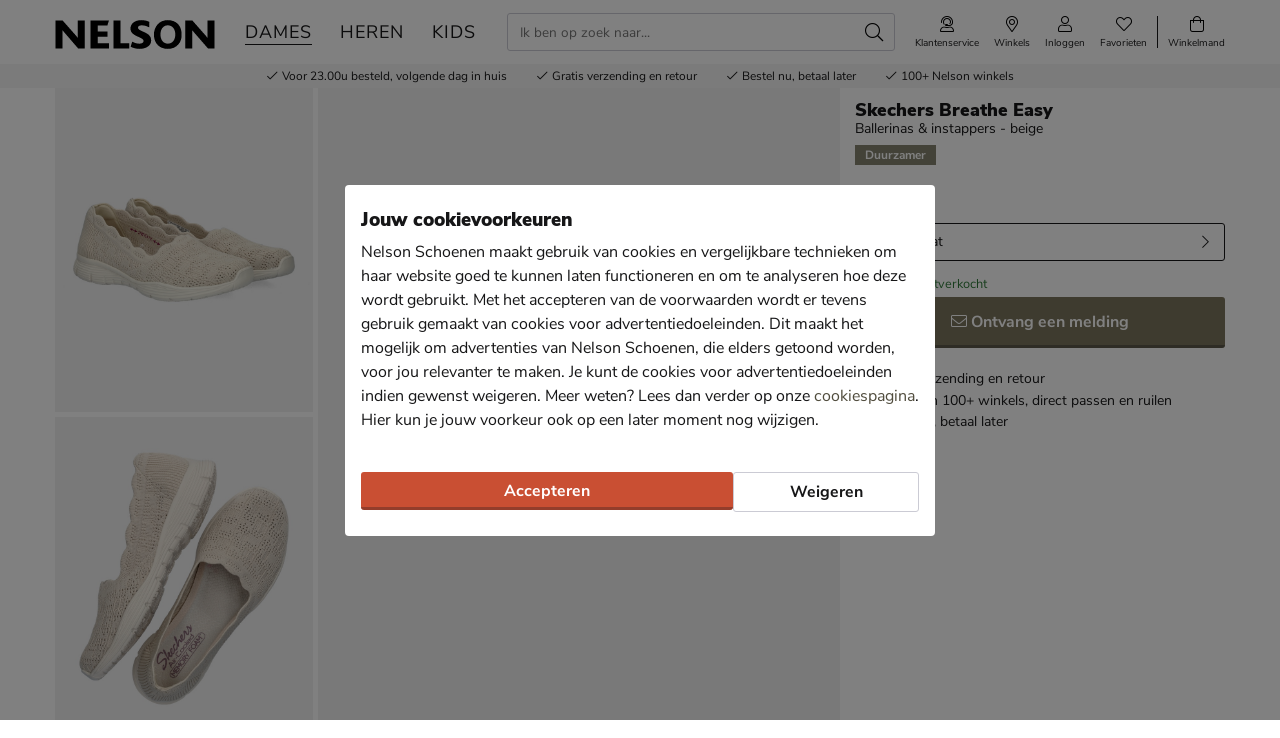

--- FILE ---
content_type: image/svg+xml
request_url: https://www.nelson.nl/static/paymethods/s_nelson_cadeaukaart.svg
body_size: 2196
content:
<?xml version="1.0" encoding="UTF-8"?>
<svg id="Layer_1" data-name="Layer 1" xmlns="http://www.w3.org/2000/svg" viewBox="0 0 427.76 246.04" width="261" height="150">
  <defs>
    <style>
      .cls-1 {
        fill: #231f20;
        stroke-width: 0px;
      }
    </style>
  </defs>
  <path class="cls-1" d="M286.33,110.05c0-9.39-4.56-14.09-13.69-14.09h-7.49v28.23h7.49c9.13,0,13.69-4.71,13.69-14.14Z"/>
  <path class="cls-1" d="M66.8,50.41c0,.13.02.26.03.39.02-.02.03-.03.05-.05,2.74-2.8,5.71-5.34,8.31-8.3.98-1.25,1.87-2.56,2.61-3.99.58-1.37,1.05-2.79,1.39-4.25.1-.7.15-1.4.16-2.11-.04-.28-.09-.56-.15-.84-.06-.13-.11-.25-.17-.38-.07-.09-.14-.18-.21-.27-.26-.2-.52-.39-.79-.57-.3-.13-.6-.26-.9-.36-.26-.04-.52-.06-.78-.08-.29.04-.57.1-.86.17-.51.23-1,.48-1.48.77-.9.7-1.73,1.49-2.51,2.35-1.12,1.45-2.1,3.02-2.94,4.67-.61,1.41-1.11,2.88-1.46,4.4-.4,2.77-.41,5.64-.28,8.45Z"/>
  <polygon class="cls-1" points="228.33 115.25 243.81 115.25 236.07 97.21 228.33 115.25"/>
  <polygon class="cls-1" points="345.18 97.21 337.43 115.25 352.92 115.25 345.18 97.21"/>
  <path class="cls-1" d="M289.3,156.24c-9.64,0-17.06,7.61-17.06,21.18s7.42,21.18,17.06,21.18,16.88-7.61,16.88-21.18-7.42-21.18-16.88-21.18Z"/>
  <path class="cls-1" d="M34.28,77.57c-2.51-.45-4.96-1.11-7.36-2.11-4.82-2.01-8.49-5.8-10.47-10.61-1.88-4.56-1.77-10.31.54-14.7,1.93-3.66,5.14-6.67,8.81-8.55,1.87-.96,3.75-1.92,5.81-2.39,2.17-.49,4.32-.86,6.55-.72,2.61.17,5.11.54,7.47,1.77,2.01,1.05,3.9,2.43,5.73,3.75.71.51,1.4,1.04,2.09,1.58.04-3.22.37-6.42,1.23-9.52,1.04-3.76,2.84-7.44,5.07-10.53,2.47-3.44,5.53-6.6,9.28-8.42,4.14-2.01,9.05-2.38,13.36-.39,2.43,1.12,4.6,2.59,6.39,4.69,1.68,1.98,2.63,4.24,3.34,6.74,1.07,3.79.49,8.03-.49,11.71-.54,2.02-1.32,4.01-2.26,5.88L167.12.87H26.67C12.27.87.49,12.65.49,27.05v70.03l33.78-19.5Z"/>
  <path class="cls-1" d="M401.1.87h-202.45l-117.31,67.73c.49.25.97.5,1.46.75,4.11,2.12,8.21,4.51,12.66,5.85,1.24.26,2.5.41,3.77.47,2.08-.09,4.14-.41,6.16-.91,4.5-1.39,8.73-3.5,12.79-5.87,4.26-2.58,8.38-5.39,12.61-8.02,4.01-2.5,8.1-4.96,12.45-6.84,3.78-1.63,7.79-2.87,11.84-3.64,3.97-.76,8.15-.96,12.16-.47,2.17.26,4.33.8,6.41,1.45,2.21.7,4.21,1.78,6.22,2.93,1.62.93,2.5,3,2.82,4.76.33,1.83-.32,3.7-1.33,5.2-1.01,1.49-3.01,2.58-4.76,2.82-1.75.24-3.14-.23-4.59-1,.25.14.51.28.76.43-1.5-.84-3.08-1.49-4.72-1.99-1.82-.4-3.66-.61-5.52-.65-2.66.11-5.29.52-7.87,1.16-4.68,1.4-9.05,3.5-13.27,5.94-5.05,3.06-9.91,6.43-14.98,9.47-4.91,2.94-9.94,5.77-15.45,7.44-5.55,1.69-11.47,2.71-17.23,1.48-5.57-1.19-10.41-3.79-15.42-6.38-2.45-1.26-4.89-2.53-7.34-3.79-.29.33-.59.66-.88.98-3.26,3.64-6.76,7.25-9.08,11.39-.66,1.44-1.13,2.92-1.44,4.44-.27,2.37-.18,4.75.14,7.12.58,3.23,1.47,6.42,2.41,9.59.95,3.21-1.22,6.25-4.97,7.26-3.59.96-7.86-1.12-8.75-4.12-1.42-4.78-2.71-9.61-3.13-14.53-.36-4.23.11-8.72,1.91-12.71.05-.12.11-.23.17-.35L.49,115.28v103.71c0,14.4,11.78,26.17,26.17,26.17h374.43c14.4,0,26.17-11.78,26.17-26.17V27.05c0-14.4-11.78-26.17-26.17-26.17ZM98.81,209.34h-15.25l-29.42-33.87c-2.25-2.64-4.3-5.17-6.66-8h-.22c.32,2.15.32,6.44.32,9.18v32.7h-16.32v-64.33h16.43l28.45,32.5c2.25,2.64,4.29,5.08,6.33,7.81h.21c-.21-3.32-.21-8-.21-10.54v-29.77h16.32v64.33ZM261.05,92.47h11.84c5.63,0,9.98,1.52,13.06,4.57,3.08,3.05,4.62,7.39,4.62,13.01s-1.54,9.98-4.62,13.04c-3.08,3.06-7.44,4.6-13.06,4.6h-11.84v-35.22ZM150.35,170.49v12.1h-22.23v14.74h25.88v12.01h-42.3v-64.33h42.52l-3.97,12.01h-22.12v13.47h22.23ZM200.42,209.34h-36.01v-64.33h16.32v52.22h19.69v12.1ZM193.11,125.91c-2.47-1.45-4.35-3.53-5.67-6.25-1.32-2.71-1.97-5.92-1.97-9.62s.66-6.89,1.97-9.59c1.32-2.7,3.2-4.77,5.67-6.22,2.46-1.45,5.36-2.17,8.69-2.17,2.43,0,4.66.37,6.69,1.12,2.03.75,3.8,1.86,5.3,3.32l-1.55,3.15c-1.7-1.43-3.36-2.46-5-3.1-1.63-.63-3.43-.95-5.4-.95-3.86,0-6.85,1.26-8.97,3.77-2.12,2.52-3.17,6.07-3.17,10.67s1.06,8.2,3.17,10.72c2.12,2.52,5.1,3.77,8.97,3.77,1.97,0,3.76-.32,5.4-.95,1.63-.63,3.3-1.66,5-3.1l1.55,3.15c-1.5,1.47-3.26,2.57-5.3,3.32-2.03.75-4.26,1.12-6.69,1.12-3.33,0-6.23-.72-8.69-2.17ZM224.43,210.32c-10.52,0-17.77-3.34-20.77-4.92l3.93-11.57c3.48,2.2,9.75,4.67,15.98,4.67,4.83,0,10.2-1.56,10.2-5.95,0-7.71-17.29-8.98-25.77-17.96-2.68-2.83-4.4-6.44-4.4-11.42,0-9.86,8.7-18.84,24.91-18.84,7.52,0,14.07,1.76,18.47,4l-.32,12.49c-6.55-3.03-11.38-4.78-17.18-4.78-4.94,0-8.48,2.05-8.48,5.17,0,10.25,30.17,9.08,30.17,29.48,0,12.2-11.92,19.62-26.74,19.62ZM249.16,127.69l-3.9-9.04h-18.38l-3.9,9.04h-4.2l15.49-35.22h3.55l15.49,35.22h-4.15ZM312.85,200.46c-5.75,6.15-13.73,9.86-23.46,9.86s-16.69-2.73-22.16-7.81c-6.31-5.95-9.74-14.64-9.74-24.5s3.15-17.96,8.9-24.11c5.56-5.95,13.44-9.57,23-9.57,10.2,0,18.55,3.61,24.11,9.86,5.19,5.86,7.7,13.86,7.7,22.84s-2.78,17.57-8.34,23.43ZM322.75,95.86h-18.23v12.24h17.23v3.4h-17.23v12.79h18.23v3.4h-22.28v-35.22h22.28v3.4ZM343.38,92.47h3.55l15.49,35.22h-4.15l-3.9-9.04h-18.38l-3.9,9.04h-4.2l15.49-35.22ZM396.49,209.34h-15.25l-29.42-33.87c-2.25-2.64-4.29-5.17-6.65-8h-.22c.32,2.15.32,6.44.32,9.18v32.7h-16.32v-64.33h16.43l28.45,32.5c2.25,2.64,4.29,5.08,6.34,7.81h.21c-.21-3.32-.21-8-.21-10.54v-29.77h16.32v64.33ZM397.63,113.9c0,4.63-1.19,8.15-3.57,10.57s-5.85,3.62-10.42,3.62-8.08-1.2-10.44-3.6c-2.37-2.4-3.55-5.93-3.55-10.59v-21.43h4.05v21.78c0,3.43.84,6.01,2.52,7.74,1.68,1.73,4.15,2.6,7.42,2.6s5.73-.87,7.39-2.6c1.66-1.73,2.5-4.31,2.5-7.74v-21.78h4.1v21.43Z"/>
  <path class="cls-1" d="M40.98,64.15c4.1.26,8.2.13,12.29-.22-.73-.6-1.46-1.21-2.18-1.82-3.34-2.83-6.66-5.71-10.27-8.19-.6-.39-1.21-.75-1.86-1.05-.33-.08-.67-.14-1.01-.19-.72,0-1.44.04-2.16.13-.88.23-1.73.52-2.56.88-.88.49-1.73,1.04-2.53,1.66-.3.31-.59.63-.86.96-.11.2-.22.41-.32.62-.05.22-.1.44-.14.67,0,.44.03.87.08,1.31.11.41.24.81.39,1.2.16.27.34.54.53.79.35.33.71.65,1.1.95.66.37,1.35.69,2.05.98,2.42.72,4.93,1.1,7.44,1.33Z"/>
</svg>

--- FILE ---
content_type: text/javascript
request_url: https://www.nelson.nl/static/nelson/bundles/InStoreProductAvailabilityDrawer-030ffae38294904136d6.js
body_size: 22214
content:
!function(e){var t={};function n(r){if(t[r])return t[r].exports;var a=t[r]={i:r,l:!1,exports:{}};return e[r].call(a.exports,a,a.exports,n),a.l=!0,a.exports}n.m=e,n.c=t,n.d=function(e,t,r){n.o(e,t)||Object.defineProperty(e,t,{enumerable:!0,get:r})},n.r=function(e){"undefined"!=typeof Symbol&&Symbol.toStringTag&&Object.defineProperty(e,Symbol.toStringTag,{value:"Module"}),Object.defineProperty(e,"__esModule",{value:!0})},n.t=function(e,t){if(1&t&&(e=n(e)),8&t)return e;if(4&t&&"object"==typeof e&&e&&e.__esModule)return e;var r=Object.create(null);if(n.r(r),Object.defineProperty(r,"default",{enumerable:!0,value:e}),2&t&&"string"!=typeof e)for(var a in e)n.d(r,a,function(t){return e[t]}.bind(null,a));return r},n.n=function(e){var t=e&&e.__esModule?function(){return e.default}:function(){return e};return n.d(t,"a",t),t},n.o=function(e,t){return Object.prototype.hasOwnProperty.call(e,t)},n.p="/static/nelson/bundles/",n(n.s=153)}({0:function(e,t,n){e.exports=n(6)(0)},10:function(e,t){e.exports=vendor_46d85520725c7f21033d},11:function(e,t,n){e.exports=n(6)(893)},13:function(e,t,n){"use strict";n.d(t,"b",(function(){return i}));var r=n(0),a=n.n(r);const o=Object(r.createContext)({open:!1,drawerProps:void 0,setOpen:void 0}),i=()=>{const e=Object(r.useContext)(o);if(void 0===e)throw new Error("useDrawer must be used within an DrawerProvider");return e};t.a=e=>{const{onInitialized:t}=e,[n,i]=Object(r.useState)(!1),[c,s]=Object(r.useState)(null);return Object(r.useEffect)(()=>{t&&t(e=>{const{open:t,drawerProps:n}=e;i(t),s(n)})},[]),a.a.createElement(o.Provider,{value:{open:n,drawerProps:c,setOpen:i}},e.children)}},14:function(e,t,n){e.exports=n(10)(869)},153:function(e,t,n){e.exports=n(157)},157:function(e,t,n){"use strict";n.r(t);var r=n(0),a=n.n(r),o=n(9),i=n.n(o),c=n(22),s=n(3),l=n(7),u=n.n(l),d=n(27),p=n(26),m=n(13),f=n(17),b=n(47);var g=n(29),v=n.n(g);function h(e,t){var n=Object.keys(e);if(Object.getOwnPropertySymbols){var r=Object.getOwnPropertySymbols(e);t&&(r=r.filter((function(t){return Object.getOwnPropertyDescriptor(e,t).enumerable}))),n.push.apply(n,r)}return n}function w(e){for(var t=1;t<arguments.length;t++){var n=null!=arguments[t]?arguments[t]:{};t%2?h(Object(n),!0).forEach((function(t){y(e,t,n[t])})):Object.getOwnPropertyDescriptors?Object.defineProperties(e,Object.getOwnPropertyDescriptors(n)):h(Object(n)).forEach((function(t){Object.defineProperty(e,t,Object.getOwnPropertyDescriptor(n,t))}))}return e}function y(e,t,n){return(t=function(e){var t=function(e,t){if("object"!=typeof e||!e)return e;var n=e[Symbol.toPrimitive];if(void 0!==n){var r=n.call(e,t||"default");if("object"!=typeof r)return r;throw new TypeError("@@toPrimitive must return a primitive value.")}return("string"===t?String:Number)(e)}(e,"string");return"symbol"==typeof t?t:t+""}(t))in e?Object.defineProperty(e,t,{value:n,enumerable:!0,configurable:!0,writable:!0}):e[t]=n,e}var _,O,x,E,j,k,P,S,N=()=>{const[e,t]=Object(r.useState)({longitude:void 0,latitude:void 0,timestamp:Date.now()}),[n,a]=Object(r.useState)(null),[o,i]=Object(r.useState)(!1),[c,s]=Object(r.useState)(!1),[l,d]=Object(r.useState)(!1),[p,m]=Object(r.useState)(!1),f=Object(r.useRef)(void 0),b=e=>{const n=w(w({},e),{},{timestamp:e.timestamp||Date.now()});v.a.set(wsf_settings.geolocation.cookie,JSON.stringify(n),{expires:wsf_settings.geolocation.cookie_ttl}),t(n)},g=()=>{navigator.permissions&&navigator.permissions.query({name:"geolocation"}).then(e=>{"denied"===e.state&&m(!0)})};Object(r.useEffect)(()=>{if(!c)return;(()=>{const e=v.a.get(wsf_settings.geolocation.cookie);g();const t=e=>{const{longitude:t,latitude:n}=e.coords;i(!1),b({longitude:t,latitude:n,timestamp:e.timestamp}),a(null)},n=e=>{g(),p&&(b({longitude:void 0,latitude:void 0}),d(!1)),i(!1),a(e.message)},r={enableHighAccuracy:!0,timeout:1e4,maximumAge:1e3*wsf_settings.geolocation.device_cache_ttl};if(e&&!l){const t=JSON.parse(e);b(t),i(!1)}else navigator.geolocation?(navigator.geolocation.getCurrentPosition(t,n,r),d(!1),i(!1)):(b({longitude:void 0,latitude:void 0}),a("Geolocation is not supported by this browser."),i(!1))})(),s(!1)},[c]);return{geoLocation:e,geoLocationError:n,isLoading:o,updateGeoLocation:b,triggerGeoLocation:function(){let e=arguments.length>0&&void 0!==arguments[0]&&arguments[0];s(!0),i(!0),e&&d(!0)},locationPermissionDenied:p,convertCoordinatesToPlaceName:async e=>{var t,n;return(null===(t=f.current)||void 0===t?void 0:t.token)&&f.current.cancel(),f.current=u.a.CancelToken.source(),(e=>{const{longitude:t,latitude:n,cancelToken:r}=e,a="https://api.mapbox.com/geocoding/v5/mapbox.places/".concat(encodeURIComponent(t),",").concat(encodeURIComponent(n),".json");return u.a.get(a,{params:{access_token:wsf_settings.mapbox.token,language:"nl",autocomplete:!1,limit:1,country:"nl,be,de"},cancelToken:r}).then(e=>e.data).catch(()=>{})})({longitude:e.longitude,latitude:e.latitude,cancelToken:null===(n=f.current)||void 0===n?void 0:n.token}).then(e=>e.features[0]?e.features[0].place_name:"").catch(()=>"")}}},C=n(73);function D(){return(D=Object.assign?Object.assign.bind():function(e){for(var t=1;t<arguments.length;t++){var n=arguments[t];for(var r in n)({}).hasOwnProperty.call(n,r)&&(e[r]=n[r])}return e}).apply(null,arguments)}function I(e,t){return t||(t=e.slice(0)),Object.freeze(Object.defineProperties(e,{raw:{value:Object.freeze(t)}}))}const T=s.default.div(_||(_=I(["\n  padding: 15px;\n\n  .select-child-form > label::first-letter {\n    text-transform: uppercase;\n  }\n  .custom-switch {\n    margin-bottom: 1em;\n\n    label {\n      font-size: 0.9em;\n      line-height: 24px;\n      vertical-align: middle;\n\n      &::before {\n        border-color: #161617;\n      }\n\n      &::after {\n        background-color: #161617;\n      }\n    }\n\n    .custom-control-input:focus + .custom-control-label::before {\n      outline: 2px solid Highlight;\n      outline: 2px solid -webkit-focus-ring-color;\n      outline-offset: 2px;\n    }\n\n    .custom-control-input:checked ~ .custom-control-label::before {\n      border-color: #161617;\n      background-color: #161617;\n    }\n\n    input:hover,\n    label:hover {\n      cursor: pointer;\n    }\n  }\n\n  .location-input-wrapper {\n    display: flex;\n    width: 100%;\n    gap: 5px;\n  }\n\n  .location-search-wrapper {\n    position: relative;\n    flex-grow: 1;\n    width: 100%;\n\n    > label::after {\n      content: ':' / '';\n    }\n  }\n\n  .btn-search-location {\n    z-index: 3;\n    color: inherit;\n  }\n\n  .btn-search-location,\n  .btn-current-location {\n    font-size: 0.85em;\n  }\n\n  .btn-current-location {\n    width: 40px;\n    display: flex;\n    justify-content: center;\n    align-items: center;\n  }\n\n  .search-suggestion {\n    width: 100%;\n    height: auto;\n    display: block;\n    position: relative;\n    padding: 8px 12px;\n    font-size: 0.9em;\n    transition: background 0.3s;\n    overflow: hidden;\n    white-space: nowrap;\n    text-overflow: ellipsis;\n\n    @media screen and (min-width: 1200px) {\n      padding: 10px 12px;\n    }\n\n    &:hover {\n      cursor: pointer;\n      font-weight: 600 !important;\n      background-color: #f0f0f0 !important;\n    }\n  }\n"]))),z=s.default.div(O||(O=I(["\n  display: flex;\n  align-items: center;\n  height: 50px;\n  width: 100%;\n  font-weight: 600;\n  padding: 10px 20px;\n\n  h3 {\n    margin-bottom: 0;\n    line-height: 1;\n  }\n"]))),L=s.default.div(x||(x=I(["\n  width: 100%;\n  padding: 15px 20px;\n\n  button {\n    padding: 5px 10px;\n    font-size: 16px;\n    line-height: 2em;\n  }\n\n  button + button {\n    margin-top: 10px;\n  }\n"]))),F=s.default.div(E||(E=I(["\n  display: flex;\n  flex-direction: column;\n  width: 100%;\n  gap: 10px;\n"]))),q=s.default.div(j||(j=I(["\n  display: flex;\n  flex-direction: column;\n  width: 100%;\n  border: 1px solid #eeeeee;\n  border-radius: 8px;\n  font-size: 1em;\n\n  @media screen and (max-width: 1199px) {\n    font-size: 0.95em;\n  }\n"]))),A=s.default.div(k||(k=I(["\n  display: flex;\n  flex-direction: row;\n  flex-grow: 1;\n  padding: 12px 10px;\n  border-radius: 8px;\n  color: #161617;\n  transition: background-color 0.2s ease-in-out;\n\n  @media screen and (min-width: 1200px) {\n    padding: 16px 12px;\n  }\n\n  &:hover {\n    cursor: pointer;\n    background-color: #f2f2f2;\n  }\n\n  .store__summary {\n    display: flex;\n    flex-grow: 1;\n    overflow: hidden;\n    min-width: 0;\n    flex-direction: column;\n\n    @media screen and (min-width: 1200px) {\n      flex-direction: row;\n      justify-content: space-between;\n      align-items: center;\n    }\n  }\n\n  .store__location > span {\n    display: block;\n  }\n\n  .store__title {\n    font-weight: 600;\n    line-height: 1.2;\n    width: 100%;\n\n    > span:first-of-type {\n      margin-right: 5px;\n    }\n\n    .store__distance {\n      padding: 0;\n      color: #161617;\n      vertical-align: middle;\n      font-weight: normal;\n      font-size: 0.7em;\n      white-space: nowrap;\n    }\n  }\n\n  .store__subtitle {\n    font-size: 0.95em;\n  }\n\n  .store__status {\n    font-size: 0.9em;\n    font-weight: 600;\n    color: #2f7a39;\n    margin-right: 10px;\n\n    @media screen and (max-width: 1199px) {\n      margin-top: 5px;\n      margin-right: 0;\n    }\n\n    &.out-of-stock {\n      color: #da3838;\n    }\n\n    &.temp-closed {\n      color: #666666;\n    }\n  }\n\n  .toggle {\n    display: flex;\n    align-items: center;\n    justify-content: center;\n    width: 20px;\n  }\n"]))),M=s.default.div(P||(P=I(["\n  height: auto;\n  width: 100%;\n  padding: 12px 10px;\n  -moz-transition: height 1s ease;\n  -webkit-transition: height 1s ease;\n  -o-transition: height 1s ease;\n  transition: height 1s ease;\n\n  .store__details-wrapper {\n    display: flex;\n    flex-direction: column;\n    gap: 10px;\n  }\n\n  .store__phone {\n    font-size: 0.8em;\n    color: #161617;\n    text-decoration: underline;\n    height: 25px;\n\n    a,\n    a:active,\n    a:focus,\n    a:hover,\n    a:visited {\n      color: #161617;\n    }\n  }\n\n  .store__opening-hours-schedule {\n    width: 100%;\n    font-size: 0.9em;\n\n    @media screen and (min-width: 375px) {\n      table-layout: fixed;\n    }\n\n    th,\n    td {\n      padding: 0;\n    }\n\n    > tbody th {\n      font-weight: normal;\n    }\n\n    @media screen and (min-width: 1200px) {\n      max-width: 80%;\n    }\n  }\n\n  .is_history {\n    color: #757575;\n  }\n\n  .is_today {\n    font-weight: bold !important;\n  }\n"]))),R=s.default.div(S||(S=I(["\n  background-color: #fff;\n  position: absolute;\n  z-index: 4;\n  top: 105%;\n  left: 0;\n  right: 0;\n  display: ",";\n\n  &:not(:empty) {\n    border: 1px solid #cccccc;\n  }\n"])),e=>e.show?"block":"none");var B=()=>{const[e,t]=Object(r.useState)(""),{open:n,setOpen:o,drawerProps:i}=Object(m.b)(),{geoLocation:c,isLoading:s,triggerGeoLocation:l,updateGeoLocation:g,locationPermissionDenied:v,convertCoordinatesToPlaceName:h}=N(),w=Object(r.useRef)(null),y=Object(r.useRef)(null),[_,O]=Object(r.useState)(!0),[x,E]=Object(r.useState)(!1),[j,k]=Object(r.useState)([]),[P,S]=Object(r.useState)(null),[I,B]=Object(r.useState)(-1),[H,U]=Object(r.useState)(null),[K,G]=Object(r.useState)(null),[W,Q]=Object(r.useState)(null),[X,J]=Object(r.useState)((null==i?void 0:i.parentId)&&(null==i?void 0:i.productId)?i.productId:void 0),V=Object(C.a)(e,300),[Y,Z]=Object(r.useState)(!0),[$,ee]=Object(r.useState)(null),[te,ne]=Object(r.useState)(!1),[re,ae]=Object(r.useState)(!1),[oe,ie]=Object(r.useState)(!1),ce=Object(r.useRef)(!0),se=Object(r.useRef)(void 0),le=Object(r.useRef)(void 0),ue=Object(r.useRef)(!1),de=Object(r.useRef)(null),pe=e=>{k(t=>[...t,e])};Object(r.useEffect)(()=>{((null==i?void 0:i.parentId)||(null==i?void 0:i.productId))&&(ie(!0),P?O(!1):f.a.getProductDetail({productId:i.parentId||i.productId}).then(e=>{S(e),O(!1)}).catch(()=>{O(!1),pe({type:"error",message:"De artikelgegevens konden niet worden opgehaald.",isDismissible:!0,timestamp:Date.now()})}),(null==i?void 0:i.parentId)&&(null==i?void 0:i.productId)?(J(i.productId),l(),i.parentId===i.productId&&E(!0)):J(void 0))},[i]),Object(r.useEffect)(()=>{n&&(O(!0),U(null),G(null),k([]),Z(!0),y.current&&(y.current.scrollTop=0),window.dataLayer.push({event:"OpenInStoreAvailabilityDrawer",product_id:(null==i?void 0:i.productId)||(null==i?void 0:i.parentId)}))},[n]),Object(r.useEffect)(()=>{if(oe&&!s){var e;let t;ae(!0),U(null),(null==i?void 0:i.parentId)&&X?t=X:(null==i?void 0:i.parentId)&&i.productId&&(t=i.productId),(null===(e=le.current)||void 0===e?void 0:e.token)&&le.current.cancel(),le.current=u.a.CancelToken.source(),f.a.getProductStockInStores({productId:(null==i?void 0:i.parentId)||(null==i?void 0:i.productId),childId:t,inStock:Y,distFromLng:(null==c?void 0:c.longitude)||void 0,distFromLat:(null==c?void 0:c.latitude)||void 0,cancelToken:le.current.token}).then(e=>{Q(e.child_choices),"stores"===e.type&&(!Array.isArray(e.stores)||(null==c?void 0:c.longitude)&&(null==c?void 0:c.latitude)||e.stores.sort((e,t)=>{var n,r;const a=((null===(n=e.address)||void 0===n?void 0:n.city)||"").localeCompare((null===(r=t.address)||void 0===r?void 0:r.city)||"");return 0!==a?a:(e.name||"").localeCompare(t.name||"")}),G(e.stores),window.dataLayer.push({event:"InStoreAvailability",product_id:t})),O(!1),ae(!1),ue.current&&de.current&&requestAnimationFrame(()=>{requestAnimationFrame(()=>{var e;null===(e=de.current)||void 0===e||e.focus(),ue.current=!1})})}).catch(e=>{G(null),u.a.isCancel(e)||(pe({type:"error",message:t?"De winkelvoorraad kan niet worden opgehaald. Probeer het nogmaals.":"Er is een fout opgetreden. Probeer het nogmaals.",isDismissible:!0,timestamp:Date.now()}),ae(!1),O(!1))})}},[Y,oe,X,c,s]),Object(r.useEffect)(()=>{ce.current&&((null==c?void 0:c.longitude)&&(null==c?void 0:c.latitude)?h(c).then(e=>{t(e)}):t("")),ce.current=!0},[c]);Object(r.useEffect)(()=>{var e,t;V&&te&&((null===(e=se.current)||void 0===e?void 0:e.token)&&se.current.cancel(),se.current=u.a.CancelToken.source(),(e=>{const{q:t,limit:n,cancelToken:r}=e,a="https://api.mapbox.com/geocoding/v5/mapbox.places/".concat(encodeURIComponent(t),".json");return u.a.get(a,{params:{access_token:wsf_settings.mapbox.token,language:"nl",country:"nl,be,de",types:"country,region,postcode,district,place,address",limit:void 0!==n?n:5},cancelToken:r}).then(e=>e.data).catch(e=>{u.a.isCancel(e)})})({q:V,limit:null,cancelToken:null===(t=se.current)||void 0===t?void 0:t.token}).then(e=>{if(e&&e.features){if(e.features.length>0){const t=e.features.map(e=>{let{place_name_nl:t,center:n}=e;const[r,a]=n;return{placeName:t,longitude:r,latitude:a}});ee(t)}}else ee([])}).catch(()=>{}))},[V]);const me=()=>{o&&o(!1)},fe=e=>{U(H&&H===e?null:e)},be=(e,n,r)=>{ne(!1),B(-1),ee(null),t(e),ce.current=!1,g({longitude:n,latitude:r})},ge=e=>{e.preventDefault(),e.target.value&&(J(Number(e.target.value)),Z(!0),X||(l(),requestAnimationFrame(()=>{requestAnimationFrame(()=>{w.current&&w.current.focus()})})))};return a.a.createElement(d.a,{position:p.a.right,widthSettings:{xs:"100%",sm:"75%",md:"55%",lg:"45%",xl:"600px"},header:a.a.createElement(z,null,a.a.createElement("h5",null,"Winkelvoorraad bekijken")),footer:a.a.createElement(L,null,a.a.createElement("button",{className:"btn btn-block btn-hollow btn-no-bottom-line",onClick:me},"Sluiten")),open:n,onClose:me,onCloseTransitionEnd:()=>{var e;return null==i||null===(e=i.onCloseTransitionEnd)||void 0===e?void 0:e.call(i)},isLoading:_,messages:j,bodyRef:y},a.a.createElement(T,null,a.a.createElement(a.a.Fragment,null,null!==P&&a.a.createElement(a.a.Fragment,null,a.a.createElement(b.a,D({productData:P,showPrice:!1},!x&&W&&{enableChildChoiceForm:!0,selectedProductChild:X,productChildChoices:W,onChangeChildChoice:ge}))),X||(null==i?void 0:i.productId)?a.a.createElement(a.a.Fragment,null,a.a.createElement("div",{className:"form-group location-search-wrapper"},a.a.createElement("label",{htmlFor:"location-search"},"Plaatsnaam of postcode"),a.a.createElement("div",{className:"location-input-wrapper"},a.a.createElement("div",{className:"location-search-wrapper input-group input-icon"},a.a.createElement("input",{id:"location-search",ref:w,value:e||"",className:"form-control search-input",type:"text",placeholder:"Amsterdam of 1234AB",name:"q",autoComplete:"off",autoCorrect:"off",autoCapitalize:"off",spellCheck:"false",role:"combobox","aria-autocomplete":"list","aria-controls":"search-suggestions","aria-expanded":te,"aria-activedescendant":I>=0?"search-suggestion-".concat(I):void 0,onChange:e=>{ne(!0),t(e.target.value),w.current&&(w.current.value=e.target.value)},onKeyDown:e=>{if($&&0!==$.length)if("ArrowDown"===e.key)e.preventDefault(),B(e=>e<$.length-1?e+1:0);else if("ArrowUp"===e.key)e.preventDefault(),B(e=>e>0?e-1:$.length-1);else if("Enter"===e.key&&I>=0){e.preventDefault();const t=$[I];be(t.placeName,t.longitude,t.latitude)}},onFocus:()=>{e&&$&&$.length>0&&(B(-1),ne(!0))},onBlur:()=>{ne(!1),B(-1)}}),a.a.createElement("button",{className:"search-btn btn-search-location","aria-label":"Zoeken"},a.a.createElement("i",{className:"fa fa-search"}))),!v&&a.a.createElement("button",{className:"btn btn-block btn-hollow btn-no-bottom-line btn-current-location",onClick:()=>{l(!0)},"aria-label":"Huidige locatie gebruiken"},s?a.a.createElement("i",{className:"fas fa-spinner-third fa-spin"}):a.a.createElement("i",{className:"fas fa-location-arrow"}))),a.a.createElement(R,{id:"search-suggestions",role:"listbox",show:te},$&&e.length>=3&&(null==$?void 0:$.map((e,t)=>{let{placeName:n,longitude:r,latitude:o}=e;return a.a.createElement("div",{id:"search-suggestion-".concat(t),className:"search-suggestion",key:"suggestion_".concat(t),role:"option",onClick:()=>be(n,r,o),onMouseDown:e=>e.preventDefault(),"aria-selected":I===t,style:{background:I===t?"#f0f0f0":"transparent",fontWeight:I===t?600:"normal"}},n)})))),!K||re||s?(s||re)&&a.a.createElement("div",{className:"text-center"},a.a.createElement("i",{className:"fas fa-spinner-third fa-spin mt-5"}),a.a.createElement("div",null,a.a.createElement("span",null,"Winkelvoorraad wordt opgehaald..."))):a.a.createElement(a.a.Fragment,null,a.a.createElement("div",{className:"custom-control custom-switch"},a.a.createElement("input",{type:"checkbox",className:"custom-control-input",id:"filterInStockSwitch",checked:Y,onChange:e=>{return t=e,U(null),Z(t.target.checked),void(ue.current=!0);var t},disabled:re,ref:de,role:"switch"}),a.a.createElement("label",{className:"custom-control-label",htmlFor:"filterInStockSwitch"},"Toon alleen"," ",a.a.createElement("span",{style:{color:"#2F7A39",fontWeight:600}},"op voorraad")," in"," ",a.a.createElement("strong",null,Object.values(K).filter(e=>e.in_stock).length," ",1===Object.values(K).filter(e=>e.in_stock).length?"winkel":"winkels"))),a.a.createElement(F,{className:"store-list",role:"list"},Object.values(K).length>0?Object.values(K).map((e,t)=>a.a.createElement(q,{className:"store",key:"store-".concat(t),role:"listitem",onKeyDown:t=>((e,t)=>{const n=e.currentTarget,r=n.closest(".drawer"),a=n.closest(".store-list");if(!r||!a)return;const o=Array.from(a.querySelectorAll(".store")),i=o.indexOf(n);if("Enter"===e.key||" "===e.key)e.preventDefault(),fe(t);else if("ArrowUp"===e.key){e.preventDefault();o[0===i?o.length-1:i-1].querySelector(".store__summary-wrapper").focus()}else if("ArrowDown"===e.key){e.preventDefault();o[i+1>=o.length?0:i+1].querySelector(".store__summary-wrapper").focus()}else if("Home"===e.key){e.preventDefault();o[0].querySelector(".store__summary-wrapper").focus()}else if("End"===e.key){e.preventDefault();o[o.length-1].querySelector(".store__summary-wrapper").focus()}})(t,e.id)},a.a.createElement(A,{className:"store__summary-wrapper",role:"button",tabIndex:H===e.id||!H&&0===t?0:-1,"aria-expanded":H===e.id,"aria-controls":"store-details-".concat(e.id),onClick:()=>fe(e.id)},a.a.createElement("div",{className:"store__summary"},a.a.createElement("div",{className:"store__location"},a.a.createElement("span",{className:"store__title"},a.a.createElement("span",null,e.name),(null==c?void 0:c.longitude)&&c.latitude&&a.a.createElement("span",{className:"store__distance"},e.distance_from_point_m>=1e3?" ".concat(parseFloat((e.distance_from_point_m/1e3).toFixed(1))," km "):" ".concat(Math.round(e.distance_from_point_m)," m "))),a.a.createElement("span",{className:"store__subtitle"},"".concat(e.address.street," ").concat(e.address.house_number),e.address.house_number_extension?" ".concat(e.address.house_number_extension):"")),e.in_stock?a.a.createElement("div",{className:"store__status"},"Op voorraad"):a.a.createElement("div",{className:"store__status out-of-stock"},"Niet op voorraad")),a.a.createElement("div",{className:"toggle","aria-hidden":"true"},H===e.id?a.a.createElement("i",{className:"fa fa-chevron-up"}):a.a.createElement("i",{className:"fa fa-chevron-down"}))),H===e.id&&a.a.createElement(M,{id:"store-details-".concat(e.id)},a.a.createElement("div",{className:"store__details-wrapper"},a.a.createElement("div",{className:"store__phone"},a.a.createElement("i",{className:"fas fa-phone","aria-hidden":"true"})," ",a.a.createElement("a",{href:"tel:".concat(e.phone_number_e164||e.phone_number),"aria-description":"Telefoonnummer"},e.phone_number)),a.a.createElement("table",{className:"store__opening-hours-schedule","aria-label":"Openingstijden"},a.a.createElement("thead",null,a.a.createElement("tr",null,a.a.createElement("th",{scope:"col"}),a.a.createElement("th",{scope:"col"},"Deze week"),a.a.createElement("th",{scope:"col"},"Volgende week"))),a.a.createElement("tbody",null,e.opening_hours.slice(0,7).map((t,n)=>a.a.createElement("tr",{key:t.day_of_week},a.a.createElement("th",{scope:"row",className:"".concat(t.is_today?"is_today":"").concat(t.is_history?" is_history":"")},t.day_of_week),a.a.createElement("td",{className:"".concat(t.is_today?"is_today":"").concat(t.is_history?" is_history":"")},t.open_time&&t.close_time?"".concat(t.open_time,"-").concat(t.close_time):"Gesloten"),a.a.createElement("td",null,e.opening_hours[n+7].open_time&&e.opening_hours[n+7].close_time&&e.opening_hours[n+7].open_time!==e.opening_hours[n+7].close_time?"".concat(e.opening_hours[n+7].open_time,"-").concat(e.opening_hours[n+7].close_time):"Gesloten"))))),a.a.createElement("div",{className:"store__product-stock"}),a.a.createElement("a",{className:"btn btn-block btn-hollow btn-no-bottom-line",href:e.url},"Details winkel"))))):a.a.createElement("span",null,"Er zijn geen winkels waar dit product op voorraad is.")))):W&&a.a.createElement("form",{id:"childChoiceForm"},a.a.createElement("div",{className:"form-group select-child-form"},a.a.createElement("p",null,"Selecteer een maat om de voorraad in de winkels te bekijken."),a.a.createElement("label",{className:"sr-only",htmlFor:"productId"},"Kies je ",null==W?void 0:W.label),a.a.createElement("select",{name:"productId",id:"productId",className:"form-control",required:!0,value:X||"",onChange:e=>ge(e)},a.a.createElement("option",{value:"",disabled:!0},"Kies je ",null==W?void 0:W.label),null==W?void 0:W.choices.map(e=>{let{id:t,value:n}=e;return a.a.createElement("option",{key:"product_id_".concat(t),value:t},n)})))))))};let H=null;document.addEventListener("triggerInStoreProductAvailabilityDrawer",e=>{if(null===H){const t=document.querySelectorAll('[data-drawer-name="in-store-product-availability-drawer"]');if(H=t.item(0),null===H)return;i.a.render(a.a.createElement(c.a,null,a.a.createElement(m.a,{onInitialized:t=>{H.doUpdate=t,H.doUpdate({open:!0,drawerProps:e.detail.props})}},a.a.createElement(B,null))),H)}else{var t,n;null===(t=(n=H).doUpdate)||void 0===t||t.call(n,{open:!0,drawerProps:e.detail.props})}})},16:function(e,t,n){"use strict";n.d(t,"b",(function(){return p}));var r=n(0),a=n.n(r),o=n(11),i=n(18);function c(e,t){var n=Object.keys(e);if(Object.getOwnPropertySymbols){var r=Object.getOwnPropertySymbols(e);t&&(r=r.filter((function(t){return Object.getOwnPropertyDescriptor(e,t).enumerable}))),n.push.apply(n,r)}return n}function s(e){for(var t=1;t<arguments.length;t++){var n=null!=arguments[t]?arguments[t]:{};t%2?c(Object(n),!0).forEach((function(t){l(e,t,n[t])})):Object.getOwnPropertyDescriptors?Object.defineProperties(e,Object.getOwnPropertyDescriptors(n)):c(Object(n)).forEach((function(t){Object.defineProperty(e,t,Object.getOwnPropertyDescriptor(n,t))}))}return e}function l(e,t,n){return(t=function(e){var t=function(e,t){if("object"!=typeof e||!e)return e;var n=e[Symbol.toPrimitive];if(void 0!==n){var r=n.call(e,t||"default");if("object"!=typeof r)return r;throw new TypeError("@@toPrimitive must return a primitive value.")}return("string"===t?String:Number)(e)}(e,"string");return"symbol"==typeof t?t:t+""}(t))in e?Object.defineProperty(e,t,{value:n,enumerable:!0,configurable:!0,writable:!0}):e[t]=n,e}const u=Object(r.createContext)({account:{endpoints:{login:"",reset_password_request:""}},geolocation:{cookie:"",cookie_ttl:0,device_cache_ttl:0},mapbox:{token:""},basket:{endpoints:{add:"",update:"",offers:"",select_offer:"",dismiss_offer:""}},catalogue:{endpoints:{cross_sell_products:"",product:"",search:"",search_suggestions:"",in_store_availability:""}},debug:!1,in_store_availability:{enabled:!1},product_alert:{endpoints:{stock_alert:""}},target_group:null,urls:{basket_overview:""},setPageAlertMessages:e=>{}}),d=e=>{const{message:t}=e,[n,i]=Object(r.useState)(!0);return n?a.a.createElement(o.Alert,{variant:t.attributes.tags,onClose:()=>i(!1),className:"alert-dismissible alert-scoped-".concat(t.attributes.scope)},t.attributes.message,a.a.createElement("button",{type:"button",className:"close",onClick:()=>i(!1)},a.a.createElement("i",{className:"far fa-times"}))):null},p=()=>{const e=Object(r.useContext)(u);if(void 0===e)throw new Error("useWSFSettings must be used within an WSFSettingsProvider");return e};t.a=e=>{const[t,n]=Object(r.useState)([]),c=document.getElementById("messages"),l=()=>{n([])};return Object(r.useEffect)(()=>{c&&t.length>0&&c.scrollIntoView({behavior:"smooth",block:"end"})},[t]),Object(r.useEffect)(()=>(document.addEventListener("beforePageMessagesCleared",l),()=>{document.removeEventListener("beforePageMessagesCleared",l)}),[]),a.a.createElement(u.Provider,{value:s(s({},wsf_settings),{},{setPageAlertMessages:n})},e.children,c&&a.a.createElement(i.a,{id:"messages"},t.map(e=>a.a.createElement(o.Col,{key:e.attributes.timestamp},a.a.createElement(d,{message:e})))))}},17:function(e,t,n){"use strict";var r=n(7),a=n.n(r),o=n(2);function i(e,t){var n=Object.keys(e);if(Object.getOwnPropertySymbols){var r=Object.getOwnPropertySymbols(e);t&&(r=r.filter((function(t){return Object.getOwnPropertyDescriptor(e,t).enumerable}))),n.push.apply(n,r)}return n}function c(e){for(var t=1;t<arguments.length;t++){var n=null!=arguments[t]?arguments[t]:{};t%2?i(Object(n),!0).forEach((function(t){s(e,t,n[t])})):Object.getOwnPropertyDescriptors?Object.defineProperties(e,Object.getOwnPropertyDescriptors(n)):i(Object(n)).forEach((function(t){Object.defineProperty(e,t,Object.getOwnPropertyDescriptor(n,t))}))}return e}function s(e,t,n){return(t=function(e){var t=function(e,t){if("object"!=typeof e||!e)return e;var n=e[Symbol.toPrimitive];if(void 0!==n){var r=n.call(e,t||"default");if("object"!=typeof r)return r;throw new TypeError("@@toPrimitive must return a primitive value.")}return("string"===t?String:Number)(e)}(e,"string");return"symbol"==typeof t?t:t+""}(t))in e?Object.defineProperty(e,t,{value:n,enumerable:!0,configurable:!0,writable:!0}):e[t]=n,e}a.a.defaults.xsrfCookieName="csrftoken",a.a.defaults.xsrfHeaderName="X-CSRFTOKEN",a.a.defaults.timeout=1e4;const l=new class{constructor(e){this.api=a.a.create({baseURL:e,withCredentials:!0})}crossSellProductsListing(e){const t={product_ids:e.productIds.join()};return(null==e?void 0:e.excludeProductIds)&&(t.exclude_product_ids=e.excludeProductIds.join()),(null==e?void 0:e.size)&&(t.page_size=e.size),this.api.get(wsf_settings.catalogue.endpoints.cross_sell_products,{params:t}).then(e=>e.data)}getProductDetail(e){return this.api.get("".concat(wsf_settings.catalogue.endpoints.product).concat(e.productId),{cancelToken:e.cancelToken}).then(t=>(o.a.state.basket.num_items=t.data.basket.num_items,c(c({},t.data),(null==e?void 0:e.listingInfo)?{listing:null==e?void 0:e.listingInfo}:{})))}addToBasket(e){return this.api.post(wsf_settings.basket.endpoints.add,{product_id:e.productId,quantity:e.quantity||1,category:e.category,include_messages:!0,include_offer_listing:e.includeBasketOfferListing,html_only:!0}).then(e=>(o.a.state.basket.num_items=e.data.basket.num_items,o.a.state.html.basket_detail=e.data.html.basket_detail,e.data))}registerStockAlertNotification(e){return this.api.post(wsf_settings.product_alert.endpoints.stock_alert,{product_id:e.productId,email:e.email}).then(e=>e.data)}getProductStockInStores(e){const t={params:{product_id:e.productId,child_id:e.childId,in_stock_only:e.inStock,dist_from_lat:e.distFromLat,dist_from_lng:e.distFromLng}};return(null==e?void 0:e.cancelToken)&&(t.cancelToken=e.cancelToken),this.api.get(wsf_settings.catalogue.endpoints.in_store_availability,t).then(e=>e.data)}getSearchSuggestions(e){const t={params:{q:e.query,target_group:e.targetGroup}};(null==e?void 0:e.cancelTokenSource)&&(t.cancelToken=e.cancelTokenSource.token);const n=this.api.get(wsf_settings.catalogue.endpoints.search_suggestions,t).then(e=>{var t,n,r,a,o;return{querySuggestions:{hits:null===(t=e.data)||void 0===t||null===(n=t.query_suggestions)||void 0===n?void 0:n.hits},totalHits:null===(r=e.data)||void 0===r||null===(a=r.query_suggestions)||void 0===a||null===(o=a.meta)||void 0===o?void 0:o.total_hits}});return n.cancel=()=>{var t,n;null==e||null===(t=e.cancelTokenSource)||void 0===t||null===(n=t.cancel)||void 0===n||n.call(t,"Query was cancelled by React Query")},n}login(e){return this.api.post(wsf_settings.account.endpoints.login,{email:e.email,password:e.password},{cancelToken:e.cancelToken}).then(e=>e.data)}resetPasswordRequest(e){return this.api.post(wsf_settings.account.endpoints.reset_password_request,{email:e.email,next:e.next}).then(e=>e.data)}getBasketOffers(){return this.api.get(wsf_settings.basket.endpoints.offers).then(e=>e.data)}addBasketOffer(e){return this.api.post(wsf_settings.basket.endpoints.select_offer,{basket_offer_id:e.id,type:"id",html_only:!0}).then(e=>e.data)}removeBasketOffer(e){return this.api.delete("".concat(wsf_settings.basket.endpoints.dismiss_offer).concat(e.id)).then(e=>e.data)}};t.a=l},18:function(e,t,n){"use strict";var r=n(9),a=n.n(r);t.a=e=>{let{id:t,children:n}=e;const r=document.getElementById(t);if(null===r)throw new Error('Cannot find dom target element "'.concat(t,'" to createPortal with '));return a.a.createPortal(n,r)}},19:function(e,t,n){e.exports=n(6)(903)},2:function(e,t,n){"use strict";(function(e){function r(e,t){var n=Object.keys(e);if(Object.getOwnPropertySymbols){var r=Object.getOwnPropertySymbols(e);t&&(r=r.filter((function(t){return Object.getOwnPropertyDescriptor(e,t).enumerable}))),n.push.apply(n,r)}return n}function a(e){for(var t=1;t<arguments.length;t++){var n=null!=arguments[t]?arguments[t]:{};t%2?r(Object(n),!0).forEach((function(t){o(e,t,n[t])})):Object.getOwnPropertyDescriptors?Object.defineProperties(e,Object.getOwnPropertyDescriptors(n)):r(Object(n)).forEach((function(t){Object.defineProperty(e,t,Object.getOwnPropertyDescriptor(n,t))}))}return e}function o(e,t,n){return(t=function(e){var t=function(e,t){if("object"!=typeof e||!e)return e;var n=e[Symbol.toPrimitive];if(void 0!==n){var r=n.call(e,t||"default");if("object"!=typeof r)return r;throw new TypeError("@@toPrimitive must return a primitive value.")}return("string"===t?String:Number)(e)}(e,"string");return"symbol"==typeof t?t:t+""}(t))in e?Object.defineProperty(e,t,{value:n,enumerable:!0,configurable:!0,writable:!0}):e[t]=n,e}n.d(t,"a",(function(){return c}));const i={url:void 0,initial_page_replace_url:!0,canonical_url:void 0,query_params:{category:void 0},breadcrumbs:[],messages:[],clearMessagesBefore:!0,pagination_mode:"scroll",pagination:{total_items:0},pagination_params:{},basket:{num_items:0},wishlist:{num_items:0},action:void 0,html:{basket_detail:void 0,breadcrumbs:void 0,checkout_sidebar:void 0,creative_content:void 0,filters:void 0,homeDeliveryShippingCheckoutCardHeader:void 0,homeDeliveryShippingCheckoutCardContent:void 0,navigation:void 0,pagination:void 0,products:void 0,seo_content:void 0,sub_categories:void 0,title:void 0},search_reset_url:void 0,unfiltered_url:void 0,request_handled:void 0,account:{email:"",first_name:"",is_authenticated:!1}},c={getContext:()=>(window.wsf_context||(window.wsf_context={state:e.observable(a(a({},i),pageInitialState))}),window.wsf_context)}.getContext()}).call(this,n(14))},20:function(e,t,n){"use strict";var r=n(0);t.a=function(){const[e,t]=Object(r.useState)({width:void 0,height:void 0});return Object(r.useEffect)(()=>{function e(){t({width:window.innerWidth,height:window.innerHeight})}return window.addEventListener("resize",e),e(),()=>window.removeEventListener("resize",e)},[]),e}},21:function(e,t,n){e.exports=n(6)(873)},22:function(e,t,n){"use strict";var r=n(0),a=n.n(r),o=n(21),i=n(16),c=n(19),s=n(4),l=n(20);const u={isFullScreenModalMediaQuery:"(max-width: 767px) and (min-height: 376px)",isFullScreenModal:!1,isMobile:s.d,isNotPC:s.e,isPC:s.f,isTablet:s.g,windowSizes:{height:void 0,width:void 0}},d=a.a.createContext(u);var p=e=>{const{children:t,isFullScreenModalMediaQuery:n}=e,r=Object(c.useMediaQuery)({query:n||"(max-width: 767px) and (min-height: 376px)"}),o=Object(l.a)();return a.a.createElement(d.Provider,{value:{isFullScreenModal:r,isMobile:s.d,isNotPC:s.e,isPC:s.f,isTablet:s.g,windowSizes:o}},t)};t.a=e=>{let{children:t}=e;return a.a.createElement(o.ErrorBoundary,null,a.a.createElement(i.a,null,a.a.createElement(p,null,t)))}},26:function(e,t,n){"use strict";n.d(t,"a",(function(){return r}));let r=function(e){return e.left="left",e.right="right",e}({})},27:function(e,t,n){"use strict";var r=n(0),a=n.n(r),o=n(3);var i,c,s=e=>{let{initialLockBodyScroll:t,initialHTMLBodyScrollPosition:n}=e;const[a,o]=Object(r.useState)(t),[i,c]=Object(r.useState)(n),s=e=>{e.preventDefault()},l=e=>(!0===e?document.body.addEventListener("touchmove",s,!1):document.body.removeEventListener("touchmove",s,!1),()=>{document.body.removeEventListener("touchmove",s,!1)});return Object(r.useEffect)(()=>{const{body:e}=document;if(a){const{scrollY:t}=window;c(t),l(!0),e.classList.add("no-scroll"),e.style.top="-".concat(t,"px"),e.style.position="fixed",e.style.width="100%"}else e.classList.remove("no-scroll"),e.style.removeProperty("position"),e.style.removeProperty("top"),e.style.removeProperty("width"),l(!1),window.scrollTo(0,i)},[a]),{lockBodyScroll:a,setLockBodyScroll:o}};function l(e,t){return t||(t=e.slice(0)),Object.freeze(Object.defineProperties(e,{raw:{value:Object.freeze(t)}}))}const u=o.default.div(i||(i=l(["\n  display: flex;\n  gap: 0.25rem;\n  margin: 0;\n\n  .drawer-message {\n    flex-grow: 1;\n  }\n\n  .drawer-message-close-btn {\n    padding: 0;\n    background: none;\n    border: 0;\n\n    > i {\n      color: #fff;\n    }\n  }\n"]))),d=o.default.div(c||(c=l(["\n  padding: 15px 20px 0 20px;\n"])));var p,m,f,b,g,v,h=e=>{const{message:t,onDismiss:n}=e,[o,i]=Object(r.useState)(!0);return o?a.a.createElement(d,null,a.a.createElement(u,{className:"alert ".concat((()=>{switch(t.type){case"success":return"alert-success";case"warning":return"alert-warning";case"info":return"alert-info";default:return"alert-error"}})())},a.a.createElement("span",{className:"sr-only"},(()=>{let e;switch(t.type){case"success":e="Success";break;case"warning":e="Waarschuwing";break;case"info":e="Info";break;default:e="Foutmelding"}return"".concat(e,": ").concat(t.message)})()),a.a.createElement("span",{className:"drawer-message","aria-hidden":"true"},t.message),t.isDismissible&&a.a.createElement("button",{type:"button",className:"drawer-message-close-btn",onClick:()=>{i(!1),n&&n(t)},tabIndex:-1,"aria-hidden":"true"},a.a.createElement("i",{className:"fas fa-times-circle"})))):null};function w(e,t){var n=Object.keys(e);if(Object.getOwnPropertySymbols){var r=Object.getOwnPropertySymbols(e);t&&(r=r.filter((function(t){return Object.getOwnPropertyDescriptor(e,t).enumerable}))),n.push.apply(n,r)}return n}function y(e){for(var t=1;t<arguments.length;t++){var n=null!=arguments[t]?arguments[t]:{};t%2?w(Object(n),!0).forEach((function(t){_(e,t,n[t])})):Object.getOwnPropertyDescriptors?Object.defineProperties(e,Object.getOwnPropertyDescriptors(n)):w(Object(n)).forEach((function(t){Object.defineProperty(e,t,Object.getOwnPropertyDescriptor(n,t))}))}return e}function _(e,t,n){return(t=function(e){var t=function(e,t){if("object"!=typeof e||!e)return e;var n=e[Symbol.toPrimitive];if(void 0!==n){var r=n.call(e,t||"default");if("object"!=typeof r)return r;throw new TypeError("@@toPrimitive must return a primitive value.")}return("string"===t?String:Number)(e)}(e,"string");return"symbol"==typeof t?t:t+""}(t))in e?Object.defineProperty(e,t,{value:n,enumerable:!0,configurable:!0,writable:!0}):e[t]=n,e}function O(e,t){return t||(t=e.slice(0)),Object.freeze(Object.defineProperties(e,{raw:{value:Object.freeze(t)}}))}const x="576px",E="768px",j="992px",k="1200px",P=o.default.div(m||(m=O(["\n  position: fixed;\n  top: 0;\n  left: 0;\n  right: 0;\n  bottom: 0;\n  opacity: 0;\n  background-color: rgba(0, 0, 0, 0.5);\n  transition: opacity 300ms cubic-bezier(0.4, 0, 0.2, 1) 0ms;\n  z-index: 100;\n\n  ","\n"])),e=>e.open?"\n      opacity: 1;\n      visibility: visible;\n    ":"\n      opacity: 0;\n      visibility: hidden;\n      transition: 200ms cubic-bezier(0.4, 0, 0.2, 1) 0ms;\n    "),S=o.default.div(f||(f=O(["\n  top: 0;\n  flex: 1 0 auto;\n  height: 100vh; //fallback for older browsers\n  height: 100dvh;\n  display: flex;\n  outline: 0;\n  z-index: 1200;\n  position: fixed;\n  flex-direction: column;\n  align-items: center;\n  justify-content: flex-start;\n  ",";\n\n  box-shadow: 0 8px 10px -5px rgba(0, 0, 0, 0.2), 0px 16px 24px 2px rgba(0, 0, 0, 0.14),\n    0px 6px 30px 5px rgba(0, 0, 0, 0.12);\n\n  background-color: #ffffff;\n  flex-shrink: 0;\n\n  ",";\n\n  transition: all 200ms ease-in-out 0s;\n\n  ",";\n\n  ","\n"])),e=>"left"===e.position?"\n    left: 0;\n    right: 'auto';\n  ":"\n    right: 0;\n    left: 'auto';\n  ",e=>{return t=e.widthSettings,Object(o.css)(p||(p=O(["\n  width: ",";\n\n  @media (min-width: ",") {\n    width: ",";\n  }\n\n  @media (min-width: ",") {\n    width: ",";\n  }\n\n  @media (min-width: ",") {\n    width: ",";\n  }\n\n  @media (min-width: ",") {\n    width: ",";\n  }\n"])),(null==t?void 0:t.xs)||"100%",x,(null==t?void 0:t.sm)||(null==t?void 0:t.xs)||"75%",E,(null==t?void 0:t.md)||(null==t?void 0:t.sm)||(null==t?void 0:t.xs)||"55%",j,(null==t?void 0:t.lg)||(null==t?void 0:t.md)||(null==t?void 0:t.sm)||(null==t?void 0:t.xs)||"45%",k,(null==t?void 0:t.xl)||(null==t?void 0:t.lg)||(null==t?void 0:t.md)||(null==t?void 0:t.sm)||(null==t?void 0:t.xs)||"500px");var t},e=>"left"===e.position?"transform: translateX(-100%)":"transform: translateX(100%)",e=>e.open?"\n      visibility: visible;\n      opacity: 1;\n      transform: translateX(0);\n      transition: all 300ms ease-in-out 0s;\n  ":"\n    visibility: hidden;\n    opacity: 0;\n  "),N=o.default.div(b||(b=O(["\n  width: 100%;\n  height: auto;\n  box-shadow: 0 2px 6px 0 rgba(0, 0, 0, 0.15);\n  background-color: #ffffff;\n  z-index: 1201;\n  flex-grow: 0;\n\n  h1,\n  h2,\n  h3,\n  h4,\n  h5,\n  span {\n    margin-bottom: 0;\n    white-space: nowrap;\n    overflow: hidden;\n    text-overflow: ellipsis;\n  }\n"]))),C=o.default.div(g||(g=O(["\n  flex-grow: 1;\n  overflow-y: auto;\n  width: 100%;\n  height: auto;\n"]))),D=o.default.div(v||(v=O(["\n  width: 100%;\n  height: auto;\n  border-top: 1px solid #eeeeee;\n  background-color: #ffffff;\n  z-index: 1201;\n  flex-grow: 0;\n  box-shadow: 0 0px 6px 0 rgba(0, 0, 0, 0.1);\n"])));t.a=e=>{const{header:t,footer:n,disableCloseButton:o,onOpenTransitionEnd:i,onCloseTransitionEnd:c,onClose:l,children:u,open:d,isLoading:p,messages:m,position:f,widthSettings:b,bodyRef:g,description:v}=e,w=Object(r.useRef)(null),_=Object(r.useRef)(null),O=Object(r.useRef)(void 0),x=Object(r.useRef)(null),E=Object(r.useRef)(null),j=s({initialLockBodyScroll:!1,initialHTMLBodyScrollPosition:window.scrollY}),[k,I]=Object(r.useState)([]),[T,z]=Object(r.useState)([]),L=()=>{const e=w.current,t=null==e?void 0:e.querySelectorAll("button, [href], input, select, textarea, [tabindex]"),n=t?Array.from(t):[];if(O.current=n.filter(e=>-1!==e.tabIndex),O.current){[x.current]=O.current,E.current=O.current[O.current.length-1],w.current&&n.push(w.current);!n.some(e=>e===document.activeElement)&&w.current&&w.current.focus()}};Object(r.useEffect)(()=>{L()});Object(r.useEffect)(()=>(d&&j.setLockBodyScroll(!0),()=>{j.setLockBodyScroll(!1)}),[d]);Object(r.useEffect)(()=>{L()});const F=e=>{z([...T,y(y({},e),{},{timestamp:e.timestamp||(new Date).getTime()})])};return Object(r.useEffect)(()=>{m&&I(m.filter(e=>e.message&&!T.some(t=>t.type===e.type&&t.message===e.message&&t.timestamp===e.timestamp)))},[m,T]),a.a.createElement(a.a.Fragment,null,a.a.createElement(P,{ref:_,className:"overlay overlay-hidden",onClick:l,"aria-hidden":"true",open:d}),a.a.createElement(S,{ref:w,className:"drawer",onKeyDown:e=>{"Escape"===e.key&&(e.preventDefault(),e.stopPropagation(),l&&l()),"Tab"===e.key&&(e.shiftKey&&document.activeElement===x.current?(e.preventDefault(),E.current.focus()):e.shiftKey||document.activeElement!==E.current||(e.preventDefault(),x.current.focus()))},onTransitionEnd:e=>{"transform"===e.propertyName&&e.target.classList.contains("drawer")&&(e.target.hasAttribute("open")&&i?i():!e.target.hasAttribute("open")&&c&&c(),L())},position:f,widthSettings:b,open:d,role:"dialog","aria-modal":"true","aria-labelledby":"drawerLabel","aria-describedby":"drawerDescription",tabIndex:-1},t&&a.a.createElement(N,{id:"drawerLabel"},t),v&&a.a.createElement("span",{id:"drawerDescription",className:"sr-only"},v),a.a.createElement(C,{ref:g},p?a.a.createElement("div",{className:"text-center"},a.a.createElement("i",{style:{fontSize:"2rem",color:"#161617"},className:"fas fa-spinner-third fa-spin mt-5"})):a.a.createElement(a.a.Fragment,null,a.a.createElement("div",{role:"alert"},k.length>0&&k.map((e,t)=>a.a.createElement(h,{key:"".concat(e.timestamp,"-").concat(t),message:e,onDismiss:F}))),u)),a.a.createElement(D,null,n,!o&&!n&&a.a.createElement("div",{style:{padding:"15px 20px"}},a.a.createElement("button",{className:"btn btn-block btn-hollow btn-no-bottom-line",onClick:l},"Sluiten")))))}},29:function(e,t,n){e.exports=n(10)(865)},3:function(e,t,n){e.exports=n(6)(904)},30:function(e,t,n){"use strict";var r,a=n(0),o=n.n(a);const i=n(3).default.div(r||(c=["\n  font-weight: 700;\n\n  .regular-price {\n    font-size: 0.667em;\n  }\n\n  .sale-price {\n    display: inline-block;\n  }\n\n  &.product-pricing-default {\n    line-height: 24px;\n    height: 24px;\n\n    .from-price,\n    .regular-price {\n      margin-right: 0.35em;\n    }\n  }\n"],s||(s=c.slice(0)),r=Object.freeze(Object.defineProperties(c,{raw:{value:Object.freeze(s)}}))));var c,s;const l=e=>{const{price:t,hasDiscount:n,hasFromPrice:r}=e;return o.a.createElement(o.a.Fragment,null,o.a.createElement("span",{className:"sr-only"},n&&"van € ".concat(t.pre_decimal_str,",").concat(t.decimal_str),(r||n)&&(r?"vanaf":"voor"),"€ ".concat(t.pre_decimal_str,",").concat(t.decimal_str)),o.a.createElement("span",{className:"price positive-amount","aria-hidden":"true"},o.a.createElement("span",{className:"currency"},t.currency_symbol_html),o.a.createElement("span",{className:"whole"},t.pre_decimal_str),o.a.createElement("span",{className:"sep"},t.decimal_mark),o.a.createElement("span",{className:"decimals"},t.decimal_str)))},u=e=>{const{pricing:t,className:n,variant:r}=e;return o.a.createElement(i,{className:"product-pricing".concat(r?"-".concat(r):""," ").concat(n),"data-has-discount":t.has_discount,"data-has-from-price":t.has_from_price},t.has_discount&&o.a.createElement("div",{className:"regular-price"},o.a.createElement(l,{price:t.regular_price,hasDiscount:t.has_discount,hasFromPrice:t.has_from_price})),o.a.createElement("div",{className:"sale-price".concat(t.has_discount?" discounted":"").concat(t.has_from_price?" has-from-price":"")},t.has_from_price&&o.a.createElement("span",{className:"from-price"},"v.a."),o.a.createElement(l,{price:t.sale_price,hasDiscount:t.has_discount,hasFromPrice:t.has_from_price})))};u.defaultProps={className:"",variant:"default"},t.a=u},4:function(e,t,n){"use strict";function r(e,t){var n=Object.keys(e);if(Object.getOwnPropertySymbols){var r=Object.getOwnPropertySymbols(e);t&&(r=r.filter((function(t){return Object.getOwnPropertyDescriptor(e,t).enumerable}))),n.push.apply(n,r)}return n}function a(e){for(var t=1;t<arguments.length;t++){var n=null!=arguments[t]?arguments[t]:{};t%2?r(Object(n),!0).forEach((function(t){o(e,t,n[t])})):Object.getOwnPropertyDescriptors?Object.defineProperties(e,Object.getOwnPropertyDescriptors(n)):r(Object(n)).forEach((function(t){Object.defineProperty(e,t,Object.getOwnPropertyDescriptor(n,t))}))}return e}function o(e,t,n){return(t=function(e){var t=function(e,t){if("object"!=typeof e||!e)return e;var n=e[Symbol.toPrimitive];if(void 0!==n){var r=n.call(e,t||"default");if("object"!=typeof r)return r;throw new TypeError("@@toPrimitive must return a primitive value.")}return("string"===t?String:Number)(e)}(e,"string");return"symbol"==typeof t?t:t+""}(t))in e?Object.defineProperty(e,t,{value:n,enumerable:!0,configurable:!0,writable:!0}):e[t]=n,e}n.d(t,"c",(function(){return i})),n.d(t,"a",(function(){return c})),n.d(t,"b",(function(){return s})),n.d(t,"f",(function(){return u})),n.d(t,"d",(function(){return d})),n.d(t,"g",(function(){return p})),n.d(t,"e",(function(){return m}));const i=(e,t)=>{const n=a({},e),r={id:t,activeChild:null};if(r.rollup_attributes=[...e.extra.rollup_attributes],r.pricing=a({},e.extra.pricing),r.product_attributes=a({},e.product_attributes),r.catalogue_number=e.catalogue_number,"PARENT"===e.structure){var o,i;const n=null===(o=e.child_products)||void 0===o||null===(i=o.products)||void 0===i?void 0:i.find(e=>e.id===t);void 0!==n&&(r.catalogue_number=n.catalogue_number,r.rollup_attributes.push(n.rollup_attribute),r.pricing=a({},n.extra.pricing),r.product_attributes=a(a({},e.product_attributes),n.attributes),r.activeChild=n)}return n.selected_info=r,n},c=e=>"string"!=typeof e?"":e.charAt(0).toUpperCase()+e.slice(1),s=e=>{var t,n,r,a,o;return{type:"ScopeMessage",attributes:{level:null!==(t=null==e?void 0:e.level)&&void 0!==t?t:99,message:null!==(n=null==e?void 0:e.message)&&void 0!==n?n:"Helaas is er iets fout gegaan, probeer het later nogmaals",tags:null!==(r=null==e?void 0:e.tags)&&void 0!==r?r:"error",scope:null!==(a=e.scope)&&void 0!==a?a:"internal",timestamp:null!==(o=null==e?void 0:e.timestamp)&&void 0!==o?o:(new Date).getTime()}}},l=document.querySelector("html").classList,u=l.contains("is-pc"),d=l.contains("is-mobile"),p=l.contains("is-tablet"),m=l.contains("is-not-pc")},47:function(e,t,n){"use strict";var r,a=n(3),o=n(0),i=n.n(o),c=n(30),s=n(4);const l=a.default.div(r||(u=["\n  min-height: 64px;\n  width: 100%;\n  background-color: #f6f6f6;\n  padding: 0.5rem;\n  display: flex;\n  flex-direction: row;\n  align-items: center;\n  gap: 1rem;\n  margin-bottom: 1rem;\n\n  .product-preview__image {\n    height: 100%;\n    width: auto;\n\n    img {\n      max-height: 100%;\n      height: auto;\n    }\n  }\n\n  .product-preview__info {\n    display: flex;\n    flex-direction: column;\n    gap: 10px;\n    flex-grow: 1;\n    overflow: hidden;\n  }\n\n  .product-preview__title-desc,\n  .product-preview__attributes {\n    display: flex;\n    flex-direction: column;\n    flex-grow: 1;\n\n    span {\n      white-space: nowrap;\n      overflow: hidden;\n      text-overflow: ellipsis;\n    }\n  }\n\n  .product-preview__title-desc .title {\n    font-weight: 600;\n  }\n\n  .product-preview__title-desc .desc {\n    font-size: 0.875rem;\n    text-transform: lowercase;\n\n    &::first-letter {\n      text-transform: capitalize !important;\n    }\n  }\n\n  .product-preview__attributes span {\n    font-size: 0.875rem;\n  }\n"],d||(d=u.slice(0)),r=Object.freeze(Object.defineProperties(u,{raw:{value:Object.freeze(d)}}))));var u,d;t.a=e=>{var t,n;const{productData:r,isExpanded:a=!1,showPrice:o=!1,enableChildChoiceForm:u,productChildChoices:d,selectedProductChild:p,onChangeChildChoice:m}=e;return i.a.createElement(l,null,i.a.createElement("div",{className:"product-preview__image"},i.a.createElement("img",{src:"".concat(null==r?void 0:r.main_asset.asset_uri,"?asset_profile=square_no_bg_xs"),alt:r.name,height:a?"95":"48",width:a?"95":"48",loading:"lazy"})),i.a.createElement("div",{className:"product-preview__info"},i.a.createElement("div",{className:"product-preview__title-desc"},i.a.createElement("span",{className:"title"},r.name),i.a.createElement("span",{className:"desc"},r.product_classification,!a&&(null===(t=r.product_attributes)||void 0===t||null===(n=t.color)||void 0===n?void 0:n.formatted_value)?" ".concat(r.product_attributes.color.formatted_value):"")),a&&r.product_attributes&&i.a.createElement("div",{className:"product-preview__attributes"},Object.values(r.product_attributes).map((e,t)=>{const n="".concat(Object(s.a)(e.label),": ").concat(e.formatted_value);return i.a.createElement("span",{key:t},n)})),u&&p&&i.a.createElement("form",{id:"productPreviewChildChoiceForm"},i.a.createElement("div",{className:"form-group select-child-form",style:{margin:".25rem 0"}},i.a.createElement("label",{className:"sr-only",htmlFor:"productId"},"Kies je ",null==d?void 0:d.label),i.a.createElement("select",{name:"productId",id:"productId",className:"form-control",required:!0,"aria-invalid":"false",value:p||"",onChange:m&&(e=>m(e))},null==d?void 0:d.choices.map(e=>{let{id:t,value:n}=e;return i.a.createElement("option",{key:"product_id_".concat(t),value:t},n)}))))),o&&i.a.createElement("div",null,i.a.createElement(c.a,{pricing:null==r?void 0:r.extra.pricing})))}},6:function(e,t){e.exports=vendor_react_46d85520725c7f21033d},7:function(e,t,n){e.exports=n(6)(876)},73:function(e,t,n){"use strict";n.d(t,"a",(function(){return a}));var r=n(0);function a(e,t){const[n,a]=Object(r.useState)(e);return Object(r.useEffect)(()=>{const n=setTimeout(()=>{a(e)},t);return()=>{clearTimeout(n)}},[e]),n}},9:function(e,t,n){e.exports=n(6)(108)}});
//# sourceMappingURL=InStoreProductAvailabilityDrawer-030ffae38294904136d6.js.map

--- FILE ---
content_type: text/javascript
request_url: https://www.nelson.nl/static/nelson/bundles/StockAlertDrawer-5473f3f7306c32a6e15e.js
body_size: 16400
content:
!function(e){var t={};function n(r){if(t[r])return t[r].exports;var a=t[r]={i:r,l:!1,exports:{}};return e[r].call(a.exports,a,a.exports,n),a.l=!0,a.exports}n.m=e,n.c=t,n.d=function(e,t,r){n.o(e,t)||Object.defineProperty(e,t,{enumerable:!0,get:r})},n.r=function(e){"undefined"!=typeof Symbol&&Symbol.toStringTag&&Object.defineProperty(e,Symbol.toStringTag,{value:"Module"}),Object.defineProperty(e,"__esModule",{value:!0})},n.t=function(e,t){if(1&t&&(e=n(e)),8&t)return e;if(4&t&&"object"==typeof e&&e&&e.__esModule)return e;var r=Object.create(null);if(n.r(r),Object.defineProperty(r,"default",{enumerable:!0,value:e}),2&t&&"string"!=typeof e)for(var a in e)n.d(r,a,function(t){return e[t]}.bind(null,a));return r},n.n=function(e){var t=e&&e.__esModule?function(){return e.default}:function(){return e};return n.d(t,"a",t),t},n.o=function(e,t){return Object.prototype.hasOwnProperty.call(e,t)},n.p="/static/nelson/bundles/",n(n.s=149)}({0:function(e,t,n){e.exports=n(6)(0)},10:function(e,t){e.exports=vendor_46d85520725c7f21033d},11:function(e,t,n){e.exports=n(6)(893)},13:function(e,t,n){"use strict";n.d(t,"b",(function(){return o}));var r=n(0),a=n.n(r);const i=Object(r.createContext)({open:!1,drawerProps:void 0,setOpen:void 0}),o=()=>{const e=Object(r.useContext)(i);if(void 0===e)throw new Error("useDrawer must be used within an DrawerProvider");return e};t.a=e=>{const{onInitialized:t}=e,[n,o]=Object(r.useState)(!1),[l,c]=Object(r.useState)(null);return Object(r.useEffect)(()=>{t&&t(e=>{const{open:t,drawerProps:n}=e;o(t),c(n)})},[]),a.a.createElement(i.Provider,{value:{open:n,drawerProps:l,setOpen:o}},e.children)}},14:function(e,t,n){e.exports=n(10)(869)},149:function(e,t,n){e.exports=n(160)},16:function(e,t,n){"use strict";n.d(t,"b",(function(){return p}));var r=n(0),a=n.n(r),i=n(11),o=n(18);function l(e,t){var n=Object.keys(e);if(Object.getOwnPropertySymbols){var r=Object.getOwnPropertySymbols(e);t&&(r=r.filter((function(t){return Object.getOwnPropertyDescriptor(e,t).enumerable}))),n.push.apply(n,r)}return n}function c(e){for(var t=1;t<arguments.length;t++){var n=null!=arguments[t]?arguments[t]:{};t%2?l(Object(n),!0).forEach((function(t){s(e,t,n[t])})):Object.getOwnPropertyDescriptors?Object.defineProperties(e,Object.getOwnPropertyDescriptors(n)):l(Object(n)).forEach((function(t){Object.defineProperty(e,t,Object.getOwnPropertyDescriptor(n,t))}))}return e}function s(e,t,n){return(t=function(e){var t=function(e,t){if("object"!=typeof e||!e)return e;var n=e[Symbol.toPrimitive];if(void 0!==n){var r=n.call(e,t||"default");if("object"!=typeof r)return r;throw new TypeError("@@toPrimitive must return a primitive value.")}return("string"===t?String:Number)(e)}(e,"string");return"symbol"==typeof t?t:t+""}(t))in e?Object.defineProperty(e,t,{value:n,enumerable:!0,configurable:!0,writable:!0}):e[t]=n,e}const u=Object(r.createContext)({account:{endpoints:{login:"",reset_password_request:""}},geolocation:{cookie:"",cookie_ttl:0,device_cache_ttl:0},mapbox:{token:""},basket:{endpoints:{add:"",update:"",offers:"",select_offer:"",dismiss_offer:""}},catalogue:{endpoints:{cross_sell_products:"",product:"",search:"",search_suggestions:"",in_store_availability:""}},debug:!1,in_store_availability:{enabled:!1},product_alert:{endpoints:{stock_alert:""}},target_group:null,urls:{basket_overview:""},setPageAlertMessages:e=>{}}),d=e=>{const{message:t}=e,[n,o]=Object(r.useState)(!0);return n?a.a.createElement(i.Alert,{variant:t.attributes.tags,onClose:()=>o(!1),className:"alert-dismissible alert-scoped-".concat(t.attributes.scope)},t.attributes.message,a.a.createElement("button",{type:"button",className:"close",onClick:()=>o(!1)},a.a.createElement("i",{className:"far fa-times"}))):null},p=()=>{const e=Object(r.useContext)(u);if(void 0===e)throw new Error("useWSFSettings must be used within an WSFSettingsProvider");return e};t.a=e=>{const[t,n]=Object(r.useState)([]),l=document.getElementById("messages"),s=()=>{n([])};return Object(r.useEffect)(()=>{l&&t.length>0&&l.scrollIntoView({behavior:"smooth",block:"end"})},[t]),Object(r.useEffect)(()=>(document.addEventListener("beforePageMessagesCleared",s),()=>{document.removeEventListener("beforePageMessagesCleared",s)}),[]),a.a.createElement(u.Provider,{value:c(c({},wsf_settings),{},{setPageAlertMessages:n})},e.children,l&&a.a.createElement(o.a,{id:"messages"},t.map(e=>a.a.createElement(i.Col,{key:e.attributes.timestamp},a.a.createElement(d,{message:e})))))}},160:function(e,t,n){"use strict";n.r(t);var r,a,i,o=n(0),l=n.n(o),c=n(9),s=n.n(c),u=n(22),d=n(3),p=n(27),m=n(13),f=n(26),b=n(17),v=n(47),g=n(16),h=n(4);function y(e,t){var n=Object.keys(e);if(Object.getOwnPropertySymbols){var r=Object.getOwnPropertySymbols(e);t&&(r=r.filter((function(t){return Object.getOwnPropertyDescriptor(e,t).enumerable}))),n.push.apply(n,r)}return n}function w(e){for(var t=1;t<arguments.length;t++){var n=null!=arguments[t]?arguments[t]:{};t%2?y(Object(n),!0).forEach((function(t){_(e,t,n[t])})):Object.getOwnPropertyDescriptors?Object.defineProperties(e,Object.getOwnPropertyDescriptors(n)):y(Object(n)).forEach((function(t){Object.defineProperty(e,t,Object.getOwnPropertyDescriptor(n,t))}))}return e}function _(e,t,n){return(t=function(e){var t=function(e,t){if("object"!=typeof e||!e)return e;var n=e[Symbol.toPrimitive];if(void 0!==n){var r=n.call(e,t||"default");if("object"!=typeof r)return r;throw new TypeError("@@toPrimitive must return a primitive value.")}return("string"===t?String:Number)(e)}(e,"string");return"symbol"==typeof t?t:t+""}(t))in e?Object.defineProperty(e,t,{value:n,enumerable:!0,configurable:!0,writable:!0}):e[t]=n,e}function O(e,t){return t||(t=e.slice(0)),Object.freeze(Object.defineProperties(e,{raw:{value:Object.freeze(t)}}))}const j=d.default.div(r||(r=O(["\n  padding: 15px 20px;\n"]))),E=d.default.div(a||(a=O(["\n  display: flex;\n  align-items: center;\n  height: 50px;\n  width: 100%;\n  font-weight: 600;\n  padding: 10px 20px;\n\n  h3 {\n    margin-bottom: 0;\n    line-height: 1;\n  }\n"]))),x=d.default.div(i||(i=O(["\n  width: 100%;\n  padding: 15px 20px;\n\n  button {\n    padding: 5px 10px;\n    font-size: 16px;\n    line-height: 2rem;\n  }\n\n  button + button {\n    margin-top: 10px;\n  }\n"])));var P=()=>{var e,t,n,r,a;const i=Object(g.b)(),{open:c,setOpen:s,drawerProps:u}=Object(m.b)(),[d,y]=Object(o.useState)(!1),[_,O]=Object(o.useState)(!0),[P,k]=Object(o.useState)(!1),[S,N]=Object(o.useState)(""),[I,C]=Object(o.useState)(""),[D,L]=Object(o.useState)(""),[z,T]=Object(o.useState)(null),[F,A]=Object(o.useState)(!1),[B,q]=Object(o.useState)(!1),M=Object(o.useRef)(null),[R,H]=Object(o.useState)(!1),[V,K]=Object(o.useState)({productId:void 0,email:(null===(e=window.pageInitialState)||void 0===e||null===(t=e.account)||void 0===t?void 0:t.email)||""});Object(o.useEffect)(()=>{const e=(null==u?void 0:u.productId)||void 0;K(t=>w(w({},t),{},{productId:e})),!(null==u?void 0:u.productId)&&!(null==u?void 0:u.parentId)||z?z&&O(!1):b.a.getProductDetail({productId:u.parentId||u.productId}).then(e=>{T(e),O(!1)}).catch(()=>{O(!1),N("De artikelgegevens konden niet worden opgehaald")})},[u]),Object(o.useEffect)(()=>{if(!V.productId||!z)return;let e;if("STANDALONE"===z.structure)e="NO_OFFER_AVAILABLE"!==z.state;else{var t;const n=null===(t=z.child_products)||void 0===t?void 0:t.products.find(e=>e.id===V.productId);e="NO_OFFER_AVAILABLE"!==(null==n?void 0:n.state)}H(e)},[V,z]);const W=e=>{const{name:t,value:n}=e.target,r=(null==M?void 0:M.current)||null;let a;"productId"===t?(a=Number(n),void 0!==a&&C("")):a=n,"email"===t&&("change"===e.type&&A(!0),""===(null==r?void 0:r.value)&&F&&L("E-mailadres is een verplicht veld"),"blur"===e.type&&""!==n&&((null==r?void 0:r.checkValidity())?L(""):L("Het ingevoerde e-mailadres is ongeldig"))),"change"===e.type&&K(e=>w(w({},e),{},{[t]:a}))},Q=()=>{const e=M.current,t="Er ging iets mis bij het versturen van je aanvraag";if(void 0!==V.productId&&(null==e?void 0:e.checkValidity()))q(!0),b.a.registerStockAlertNotification({productId:V.productId,email:e.value}).then(e=>{e.success&&(k(!1),N(""),y(!0),q(!1),window.dataLayer.push({event:"CreateStockAlert",product_id:V.productId}))}).catch(e=>{var n,r;if(e.response)switch(e.response.data.error){case"email-invalid":L("Het ingevoerde e-mailadres is ongeldig"),null==M||null===(n=M.current)||void 0===n||n.focus(),null==M||null===(r=M.current)||void 0===r||r.classList.add("error");break;case"product-invalid":N("Voor dit artikel kan momenteel helaas geen notificatie worden ingesteld");break;default:N(t)}else e.request,N(t);N(t),q(!1)});else{var n,r;if(void 0===V.productId)C("".concat(Object(h.a)(null==z||null===(n=z.child_products)||void 0===n?void 0:n.rollup_attribute.label)," is een verplicht veld"));if(""===(null==e?void 0:e.value))L("E-mailadres is een verplicht veld"),null==M||null===(r=M.current)||void 0===r||r.focus();else if(!(null==e?void 0:e.checkValidity())){var a;L("Het ingevoerde e-mailadres is ongeldig"),null==M||null===(a=M.current)||void 0===a||a.focus()}k(!0),N("Een of meerdere velden zijn niet goed ingevuld")}};Object(o.useEffect)(()=>{var e,t;c&&(k(!1),N(""),L(""),C(""),y(!1),K({productId:(null==u?void 0:u.productId)||void 0,email:(null===(e=window.pageInitialState)||void 0===e||null===(t=e.account)||void 0===t?void 0:t.email)||""}),A(!1),O(!0),window.dataLayer.push({event:"OpenStockAlert",product_id:(null==u?void 0:u.productId)||(null==u?void 0:u.parentId)}))},[c]);const U=()=>{s&&s(!1)};return l.a.createElement(p.a,{position:f.a.right,widthSettings:{xs:"100%",sm:"75%",md:"55%",lg:"45%",xl:"500px"},header:l.a.createElement(E,null,l.a.createElement("span",{style:{fontSize:"16px",lineHeight:"normal"}},d?"Voorraadmelding ingesteld":"Voorraadmelding instellen")),footer:l.a.createElement(x,null,!_&&l.a.createElement(l.a.Fragment,null,!d&&z&&l.a.createElement("button",{className:"btn btn-block btn-dark ".concat(B?"btn-loading":""),form:"stockAlertForm",onClick:e=>{e.preventDefault(),Q()},disabled:B},"Melding instellen"),d&&z&&i.in_store_availability.enabled&&R&&l.a.createElement("button",{className:"btn btn-block btn-dark ".concat(B?"btn-loading":""),onClick:e=>{e.preventDefault();const t=(null==u?void 0:u.parentId)||(null==u?void 0:u.productId),n=(null==u?void 0:u.parentId)?u.productId:null;s&&s(!1),null==u||u.storeAvailabilityCallbackFunction(n,t)},disabled:B},"Bekijk winkelvoorraad")),l.a.createElement("button",{className:"btn btn-block btn-hollow btn-no-bottom-line",onClick:U},"Sluiten")),open:c,onClose:U,onCloseTransitionEnd:()=>{var e;return null==u||null===(e=u.onCloseTransitionEnd)||void 0===e?void 0:e.call(u)},isLoading:_,messages:[{type:"error",message:S}]},l.a.createElement(j,null,!d||P?l.a.createElement(l.a.Fragment,null,null!==z&&l.a.createElement(l.a.Fragment,null,l.a.createElement(v.a,{productData:{extra:z.extra,main_asset:z.main_asset,name:z.name,product_attributes:z.product_attributes,product_classification:z.product_classification}}),l.a.createElement("form",{id:"stockAlertform",onKeyDown:e=>{"Enter"===e.key&&(e.preventDefault(),Q())}},l.a.createElement("p",null,"Laat je e-mailadres achter en we sturen je een bericht zodra we dit artikel weer op voorraad hebben."),(null==u?void 0:u.parentId)&&l.a.createElement("div",{className:"form-group"},l.a.createElement("label",{htmlFor:"productId"},Object(h.a)(null===(n=z.child_products)||void 0===n?void 0:n.rollup_attribute.label)),l.a.createElement("select",{name:"productId",id:"productId",className:"form-control",required:!0,"aria-invalid":!!I,"aria-describedby":"productIdErrors",onChange:W,value:V.productId||-1},l.a.createElement("option",{value:-1,disabled:!0},"Kies je ",null===(r=z.child_products)||void 0===r?void 0:r.rollup_attribute.label),null==z||null===(a=z.child_products)||void 0===a?void 0:a.products.map(e=>{let{id:t,state:n,rollup_attribute:r}=e;return"ORDERABLE"!==n?l.a.createElement("option",{key:t,value:t},r.formatted_value):null})),l.a.createElement("div",{id:"productIdErrors","aria-live":"assertive",className:"error-list"},""!==I&&l.a.createElement("div",{className:"error"},I))),l.a.createElement("div",{className:"form-group"},l.a.createElement("label",{htmlFor:"email"},"E-mailadres"),l.a.createElement("input",{type:"email",name:"email",id:"email",placeholder:"E-mailadres",maxLength:320,className:"form-control ".concat(D&&"error"),required:!0,onChange:W,value:V.email,ref:M,"aria-invalid":!!D,"aria-describedby":"emailErrors",onBlur:W}),l.a.createElement("div",{id:"emailErrors","aria-live":"assertive",className:"error-list"},""!==D&&l.a.createElement("div",{className:"error"},D)))))):l.a.createElement(l.a.Fragment,null,l.a.createElement("div",{className:"d-inline-flex align-items-center"},l.a.createElement("i",{className:"fas fa-check-square my-3","aria-hidden":"true",style:{color:"green",fontSize:"2rem"}}," "),l.a.createElement("h2",{className:"m-0"},"We houden je op de hoogte")),l.a.createElement("p",{className:"mt-2"},"Jouw melding is ingesteld! Wanneer het artikel weer op voorraad is ontvang je van ons bericht op het e-mailadres ",l.a.createElement("strong",null,null==V?void 0:V.email),"."),l.a.createElement("p",null,l.a.createElement("i",null,"Let op: het artikel wordt niet voor jou gereserveerd.")))))};let k=null;document.addEventListener("triggerStockAlertDrawer",e=>{if(null===k){const t=document.querySelectorAll('[data-drawer-name="stock-alert-drawer"]');if(k=t.item(0),null===k)return;s.a.render(l.a.createElement(u.a,null,l.a.createElement(m.a,{onInitialized:t=>{k.doUpdate=t,k.doUpdate({open:!0,drawerProps:e.detail.props})}},l.a.createElement(P,null))),k)}else{var t,n;null===(t=(n=k).doUpdate)||void 0===t||t.call(n,{open:!0,drawerProps:e.detail.props})}})},17:function(e,t,n){"use strict";var r=n(7),a=n.n(r),i=n(2);function o(e,t){var n=Object.keys(e);if(Object.getOwnPropertySymbols){var r=Object.getOwnPropertySymbols(e);t&&(r=r.filter((function(t){return Object.getOwnPropertyDescriptor(e,t).enumerable}))),n.push.apply(n,r)}return n}function l(e){for(var t=1;t<arguments.length;t++){var n=null!=arguments[t]?arguments[t]:{};t%2?o(Object(n),!0).forEach((function(t){c(e,t,n[t])})):Object.getOwnPropertyDescriptors?Object.defineProperties(e,Object.getOwnPropertyDescriptors(n)):o(Object(n)).forEach((function(t){Object.defineProperty(e,t,Object.getOwnPropertyDescriptor(n,t))}))}return e}function c(e,t,n){return(t=function(e){var t=function(e,t){if("object"!=typeof e||!e)return e;var n=e[Symbol.toPrimitive];if(void 0!==n){var r=n.call(e,t||"default");if("object"!=typeof r)return r;throw new TypeError("@@toPrimitive must return a primitive value.")}return("string"===t?String:Number)(e)}(e,"string");return"symbol"==typeof t?t:t+""}(t))in e?Object.defineProperty(e,t,{value:n,enumerable:!0,configurable:!0,writable:!0}):e[t]=n,e}a.a.defaults.xsrfCookieName="csrftoken",a.a.defaults.xsrfHeaderName="X-CSRFTOKEN",a.a.defaults.timeout=1e4;const s=new class{constructor(e){this.api=a.a.create({baseURL:e,withCredentials:!0})}crossSellProductsListing(e){const t={product_ids:e.productIds.join()};return(null==e?void 0:e.excludeProductIds)&&(t.exclude_product_ids=e.excludeProductIds.join()),(null==e?void 0:e.size)&&(t.page_size=e.size),this.api.get(wsf_settings.catalogue.endpoints.cross_sell_products,{params:t}).then(e=>e.data)}getProductDetail(e){return this.api.get("".concat(wsf_settings.catalogue.endpoints.product).concat(e.productId),{cancelToken:e.cancelToken}).then(t=>(i.a.state.basket.num_items=t.data.basket.num_items,l(l({},t.data),(null==e?void 0:e.listingInfo)?{listing:null==e?void 0:e.listingInfo}:{})))}addToBasket(e){return this.api.post(wsf_settings.basket.endpoints.add,{product_id:e.productId,quantity:e.quantity||1,category:e.category,include_messages:!0,include_offer_listing:e.includeBasketOfferListing,html_only:!0}).then(e=>(i.a.state.basket.num_items=e.data.basket.num_items,i.a.state.html.basket_detail=e.data.html.basket_detail,e.data))}registerStockAlertNotification(e){return this.api.post(wsf_settings.product_alert.endpoints.stock_alert,{product_id:e.productId,email:e.email}).then(e=>e.data)}getProductStockInStores(e){const t={params:{product_id:e.productId,child_id:e.childId,in_stock_only:e.inStock,dist_from_lat:e.distFromLat,dist_from_lng:e.distFromLng}};return(null==e?void 0:e.cancelToken)&&(t.cancelToken=e.cancelToken),this.api.get(wsf_settings.catalogue.endpoints.in_store_availability,t).then(e=>e.data)}getSearchSuggestions(e){const t={params:{q:e.query,target_group:e.targetGroup}};(null==e?void 0:e.cancelTokenSource)&&(t.cancelToken=e.cancelTokenSource.token);const n=this.api.get(wsf_settings.catalogue.endpoints.search_suggestions,t).then(e=>{var t,n,r,a,i;return{querySuggestions:{hits:null===(t=e.data)||void 0===t||null===(n=t.query_suggestions)||void 0===n?void 0:n.hits},totalHits:null===(r=e.data)||void 0===r||null===(a=r.query_suggestions)||void 0===a||null===(i=a.meta)||void 0===i?void 0:i.total_hits}});return n.cancel=()=>{var t,n;null==e||null===(t=e.cancelTokenSource)||void 0===t||null===(n=t.cancel)||void 0===n||n.call(t,"Query was cancelled by React Query")},n}login(e){return this.api.post(wsf_settings.account.endpoints.login,{email:e.email,password:e.password},{cancelToken:e.cancelToken}).then(e=>e.data)}resetPasswordRequest(e){return this.api.post(wsf_settings.account.endpoints.reset_password_request,{email:e.email,next:e.next}).then(e=>e.data)}getBasketOffers(){return this.api.get(wsf_settings.basket.endpoints.offers).then(e=>e.data)}addBasketOffer(e){return this.api.post(wsf_settings.basket.endpoints.select_offer,{basket_offer_id:e.id,type:"id",html_only:!0}).then(e=>e.data)}removeBasketOffer(e){return this.api.delete("".concat(wsf_settings.basket.endpoints.dismiss_offer).concat(e.id)).then(e=>e.data)}};t.a=s},18:function(e,t,n){"use strict";var r=n(9),a=n.n(r);t.a=e=>{let{id:t,children:n}=e;const r=document.getElementById(t);if(null===r)throw new Error('Cannot find dom target element "'.concat(t,'" to createPortal with '));return a.a.createPortal(n,r)}},19:function(e,t,n){e.exports=n(6)(903)},2:function(e,t,n){"use strict";(function(e){function r(e,t){var n=Object.keys(e);if(Object.getOwnPropertySymbols){var r=Object.getOwnPropertySymbols(e);t&&(r=r.filter((function(t){return Object.getOwnPropertyDescriptor(e,t).enumerable}))),n.push.apply(n,r)}return n}function a(e){for(var t=1;t<arguments.length;t++){var n=null!=arguments[t]?arguments[t]:{};t%2?r(Object(n),!0).forEach((function(t){i(e,t,n[t])})):Object.getOwnPropertyDescriptors?Object.defineProperties(e,Object.getOwnPropertyDescriptors(n)):r(Object(n)).forEach((function(t){Object.defineProperty(e,t,Object.getOwnPropertyDescriptor(n,t))}))}return e}function i(e,t,n){return(t=function(e){var t=function(e,t){if("object"!=typeof e||!e)return e;var n=e[Symbol.toPrimitive];if(void 0!==n){var r=n.call(e,t||"default");if("object"!=typeof r)return r;throw new TypeError("@@toPrimitive must return a primitive value.")}return("string"===t?String:Number)(e)}(e,"string");return"symbol"==typeof t?t:t+""}(t))in e?Object.defineProperty(e,t,{value:n,enumerable:!0,configurable:!0,writable:!0}):e[t]=n,e}n.d(t,"a",(function(){return l}));const o={url:void 0,initial_page_replace_url:!0,canonical_url:void 0,query_params:{category:void 0},breadcrumbs:[],messages:[],clearMessagesBefore:!0,pagination_mode:"scroll",pagination:{total_items:0},pagination_params:{},basket:{num_items:0},wishlist:{num_items:0},action:void 0,html:{basket_detail:void 0,breadcrumbs:void 0,checkout_sidebar:void 0,creative_content:void 0,filters:void 0,homeDeliveryShippingCheckoutCardHeader:void 0,homeDeliveryShippingCheckoutCardContent:void 0,navigation:void 0,pagination:void 0,products:void 0,seo_content:void 0,sub_categories:void 0,title:void 0},search_reset_url:void 0,unfiltered_url:void 0,request_handled:void 0,account:{email:"",first_name:"",is_authenticated:!1}},l={getContext:()=>(window.wsf_context||(window.wsf_context={state:e.observable(a(a({},o),pageInitialState))}),window.wsf_context)}.getContext()}).call(this,n(14))},20:function(e,t,n){"use strict";var r=n(0);t.a=function(){const[e,t]=Object(r.useState)({width:void 0,height:void 0});return Object(r.useEffect)(()=>{function e(){t({width:window.innerWidth,height:window.innerHeight})}return window.addEventListener("resize",e),e(),()=>window.removeEventListener("resize",e)},[]),e}},21:function(e,t,n){e.exports=n(6)(873)},22:function(e,t,n){"use strict";var r=n(0),a=n.n(r),i=n(21),o=n(16),l=n(19),c=n(4),s=n(20);const u={isFullScreenModalMediaQuery:"(max-width: 767px) and (min-height: 376px)",isFullScreenModal:!1,isMobile:c.d,isNotPC:c.e,isPC:c.f,isTablet:c.g,windowSizes:{height:void 0,width:void 0}},d=a.a.createContext(u);var p=e=>{const{children:t,isFullScreenModalMediaQuery:n}=e,r=Object(l.useMediaQuery)({query:n||"(max-width: 767px) and (min-height: 376px)"}),i=Object(s.a)();return a.a.createElement(d.Provider,{value:{isFullScreenModal:r,isMobile:c.d,isNotPC:c.e,isPC:c.f,isTablet:c.g,windowSizes:i}},t)};t.a=e=>{let{children:t}=e;return a.a.createElement(i.ErrorBoundary,null,a.a.createElement(o.a,null,a.a.createElement(p,null,t)))}},26:function(e,t,n){"use strict";n.d(t,"a",(function(){return r}));let r=function(e){return e.left="left",e.right="right",e}({})},27:function(e,t,n){"use strict";var r=n(0),a=n.n(r),i=n(3);var o,l,c=e=>{let{initialLockBodyScroll:t,initialHTMLBodyScrollPosition:n}=e;const[a,i]=Object(r.useState)(t),[o,l]=Object(r.useState)(n),c=e=>{e.preventDefault()},s=e=>(!0===e?document.body.addEventListener("touchmove",c,!1):document.body.removeEventListener("touchmove",c,!1),()=>{document.body.removeEventListener("touchmove",c,!1)});return Object(r.useEffect)(()=>{const{body:e}=document;if(a){const{scrollY:t}=window;l(t),s(!0),e.classList.add("no-scroll"),e.style.top="-".concat(t,"px"),e.style.position="fixed",e.style.width="100%"}else e.classList.remove("no-scroll"),e.style.removeProperty("position"),e.style.removeProperty("top"),e.style.removeProperty("width"),s(!1),window.scrollTo(0,o)},[a]),{lockBodyScroll:a,setLockBodyScroll:i}};function s(e,t){return t||(t=e.slice(0)),Object.freeze(Object.defineProperties(e,{raw:{value:Object.freeze(t)}}))}const u=i.default.div(o||(o=s(["\n  display: flex;\n  gap: 0.25rem;\n  margin: 0;\n\n  .drawer-message {\n    flex-grow: 1;\n  }\n\n  .drawer-message-close-btn {\n    padding: 0;\n    background: none;\n    border: 0;\n\n    > i {\n      color: #fff;\n    }\n  }\n"]))),d=i.default.div(l||(l=s(["\n  padding: 15px 20px 0 20px;\n"])));var p,m,f,b,v,g,h=e=>{const{message:t,onDismiss:n}=e,[i,o]=Object(r.useState)(!0);return i?a.a.createElement(d,null,a.a.createElement(u,{className:"alert ".concat((()=>{switch(t.type){case"success":return"alert-success";case"warning":return"alert-warning";case"info":return"alert-info";default:return"alert-error"}})())},a.a.createElement("span",{className:"sr-only"},(()=>{let e;switch(t.type){case"success":e="Success";break;case"warning":e="Waarschuwing";break;case"info":e="Info";break;default:e="Foutmelding"}return"".concat(e,": ").concat(t.message)})()),a.a.createElement("span",{className:"drawer-message","aria-hidden":"true"},t.message),t.isDismissible&&a.a.createElement("button",{type:"button",className:"drawer-message-close-btn",onClick:()=>{o(!1),n&&n(t)},tabIndex:-1,"aria-hidden":"true"},a.a.createElement("i",{className:"fas fa-times-circle"})))):null};function y(e,t){var n=Object.keys(e);if(Object.getOwnPropertySymbols){var r=Object.getOwnPropertySymbols(e);t&&(r=r.filter((function(t){return Object.getOwnPropertyDescriptor(e,t).enumerable}))),n.push.apply(n,r)}return n}function w(e){for(var t=1;t<arguments.length;t++){var n=null!=arguments[t]?arguments[t]:{};t%2?y(Object(n),!0).forEach((function(t){_(e,t,n[t])})):Object.getOwnPropertyDescriptors?Object.defineProperties(e,Object.getOwnPropertyDescriptors(n)):y(Object(n)).forEach((function(t){Object.defineProperty(e,t,Object.getOwnPropertyDescriptor(n,t))}))}return e}function _(e,t,n){return(t=function(e){var t=function(e,t){if("object"!=typeof e||!e)return e;var n=e[Symbol.toPrimitive];if(void 0!==n){var r=n.call(e,t||"default");if("object"!=typeof r)return r;throw new TypeError("@@toPrimitive must return a primitive value.")}return("string"===t?String:Number)(e)}(e,"string");return"symbol"==typeof t?t:t+""}(t))in e?Object.defineProperty(e,t,{value:n,enumerable:!0,configurable:!0,writable:!0}):e[t]=n,e}function O(e,t){return t||(t=e.slice(0)),Object.freeze(Object.defineProperties(e,{raw:{value:Object.freeze(t)}}))}const j="576px",E="768px",x="992px",P="1200px",k=i.default.div(m||(m=O(["\n  position: fixed;\n  top: 0;\n  left: 0;\n  right: 0;\n  bottom: 0;\n  opacity: 0;\n  background-color: rgba(0, 0, 0, 0.5);\n  transition: opacity 300ms cubic-bezier(0.4, 0, 0.2, 1) 0ms;\n  z-index: 100;\n\n  ","\n"])),e=>e.open?"\n      opacity: 1;\n      visibility: visible;\n    ":"\n      opacity: 0;\n      visibility: hidden;\n      transition: 200ms cubic-bezier(0.4, 0, 0.2, 1) 0ms;\n    "),S=i.default.div(f||(f=O(["\n  top: 0;\n  flex: 1 0 auto;\n  height: 100vh; //fallback for older browsers\n  height: 100dvh;\n  display: flex;\n  outline: 0;\n  z-index: 1200;\n  position: fixed;\n  flex-direction: column;\n  align-items: center;\n  justify-content: flex-start;\n  ",";\n\n  box-shadow: 0 8px 10px -5px rgba(0, 0, 0, 0.2), 0px 16px 24px 2px rgba(0, 0, 0, 0.14),\n    0px 6px 30px 5px rgba(0, 0, 0, 0.12);\n\n  background-color: #ffffff;\n  flex-shrink: 0;\n\n  ",";\n\n  transition: all 200ms ease-in-out 0s;\n\n  ",";\n\n  ","\n"])),e=>"left"===e.position?"\n    left: 0;\n    right: 'auto';\n  ":"\n    right: 0;\n    left: 'auto';\n  ",e=>{return t=e.widthSettings,Object(i.css)(p||(p=O(["\n  width: ",";\n\n  @media (min-width: ",") {\n    width: ",";\n  }\n\n  @media (min-width: ",") {\n    width: ",";\n  }\n\n  @media (min-width: ",") {\n    width: ",";\n  }\n\n  @media (min-width: ",") {\n    width: ",";\n  }\n"])),(null==t?void 0:t.xs)||"100%",j,(null==t?void 0:t.sm)||(null==t?void 0:t.xs)||"75%",E,(null==t?void 0:t.md)||(null==t?void 0:t.sm)||(null==t?void 0:t.xs)||"55%",x,(null==t?void 0:t.lg)||(null==t?void 0:t.md)||(null==t?void 0:t.sm)||(null==t?void 0:t.xs)||"45%",P,(null==t?void 0:t.xl)||(null==t?void 0:t.lg)||(null==t?void 0:t.md)||(null==t?void 0:t.sm)||(null==t?void 0:t.xs)||"500px");var t},e=>"left"===e.position?"transform: translateX(-100%)":"transform: translateX(100%)",e=>e.open?"\n      visibility: visible;\n      opacity: 1;\n      transform: translateX(0);\n      transition: all 300ms ease-in-out 0s;\n  ":"\n    visibility: hidden;\n    opacity: 0;\n  "),N=i.default.div(b||(b=O(["\n  width: 100%;\n  height: auto;\n  box-shadow: 0 2px 6px 0 rgba(0, 0, 0, 0.15);\n  background-color: #ffffff;\n  z-index: 1201;\n  flex-grow: 0;\n\n  h1,\n  h2,\n  h3,\n  h4,\n  h5,\n  span {\n    margin-bottom: 0;\n    white-space: nowrap;\n    overflow: hidden;\n    text-overflow: ellipsis;\n  }\n"]))),I=i.default.div(v||(v=O(["\n  flex-grow: 1;\n  overflow-y: auto;\n  width: 100%;\n  height: auto;\n"]))),C=i.default.div(g||(g=O(["\n  width: 100%;\n  height: auto;\n  border-top: 1px solid #eeeeee;\n  background-color: #ffffff;\n  z-index: 1201;\n  flex-grow: 0;\n  box-shadow: 0 0px 6px 0 rgba(0, 0, 0, 0.1);\n"])));t.a=e=>{const{header:t,footer:n,disableCloseButton:i,onOpenTransitionEnd:o,onCloseTransitionEnd:l,onClose:s,children:u,open:d,isLoading:p,messages:m,position:f,widthSettings:b,bodyRef:v,description:g}=e,y=Object(r.useRef)(null),_=Object(r.useRef)(null),O=Object(r.useRef)(void 0),j=Object(r.useRef)(null),E=Object(r.useRef)(null),x=c({initialLockBodyScroll:!1,initialHTMLBodyScrollPosition:window.scrollY}),[P,D]=Object(r.useState)([]),[L,z]=Object(r.useState)([]),T=()=>{const e=y.current,t=null==e?void 0:e.querySelectorAll("button, [href], input, select, textarea, [tabindex]"),n=t?Array.from(t):[];if(O.current=n.filter(e=>-1!==e.tabIndex),O.current){[j.current]=O.current,E.current=O.current[O.current.length-1],y.current&&n.push(y.current);!n.some(e=>e===document.activeElement)&&y.current&&y.current.focus()}};Object(r.useEffect)(()=>{T()});Object(r.useEffect)(()=>(d&&x.setLockBodyScroll(!0),()=>{x.setLockBodyScroll(!1)}),[d]);Object(r.useEffect)(()=>{T()});const F=e=>{z([...L,w(w({},e),{},{timestamp:e.timestamp||(new Date).getTime()})])};return Object(r.useEffect)(()=>{m&&D(m.filter(e=>e.message&&!L.some(t=>t.type===e.type&&t.message===e.message&&t.timestamp===e.timestamp)))},[m,L]),a.a.createElement(a.a.Fragment,null,a.a.createElement(k,{ref:_,className:"overlay overlay-hidden",onClick:s,"aria-hidden":"true",open:d}),a.a.createElement(S,{ref:y,className:"drawer",onKeyDown:e=>{"Escape"===e.key&&(e.preventDefault(),e.stopPropagation(),s&&s()),"Tab"===e.key&&(e.shiftKey&&document.activeElement===j.current?(e.preventDefault(),E.current.focus()):e.shiftKey||document.activeElement!==E.current||(e.preventDefault(),j.current.focus()))},onTransitionEnd:e=>{"transform"===e.propertyName&&e.target.classList.contains("drawer")&&(e.target.hasAttribute("open")&&o?o():!e.target.hasAttribute("open")&&l&&l(),T())},position:f,widthSettings:b,open:d,role:"dialog","aria-modal":"true","aria-labelledby":"drawerLabel","aria-describedby":"drawerDescription",tabIndex:-1},t&&a.a.createElement(N,{id:"drawerLabel"},t),g&&a.a.createElement("span",{id:"drawerDescription",className:"sr-only"},g),a.a.createElement(I,{ref:v},p?a.a.createElement("div",{className:"text-center"},a.a.createElement("i",{style:{fontSize:"2rem",color:"#161617"},className:"fas fa-spinner-third fa-spin mt-5"})):a.a.createElement(a.a.Fragment,null,a.a.createElement("div",{role:"alert"},P.length>0&&P.map((e,t)=>a.a.createElement(h,{key:"".concat(e.timestamp,"-").concat(t),message:e,onDismiss:F}))),u)),a.a.createElement(C,null,n,!i&&!n&&a.a.createElement("div",{style:{padding:"15px 20px"}},a.a.createElement("button",{className:"btn btn-block btn-hollow btn-no-bottom-line",onClick:s},"Sluiten")))))}},3:function(e,t,n){e.exports=n(6)(904)},30:function(e,t,n){"use strict";var r,a=n(0),i=n.n(a);const o=n(3).default.div(r||(l=["\n  font-weight: 700;\n\n  .regular-price {\n    font-size: 0.667em;\n  }\n\n  .sale-price {\n    display: inline-block;\n  }\n\n  &.product-pricing-default {\n    line-height: 24px;\n    height: 24px;\n\n    .from-price,\n    .regular-price {\n      margin-right: 0.35em;\n    }\n  }\n"],c||(c=l.slice(0)),r=Object.freeze(Object.defineProperties(l,{raw:{value:Object.freeze(c)}}))));var l,c;const s=e=>{const{price:t,hasDiscount:n,hasFromPrice:r}=e;return i.a.createElement(i.a.Fragment,null,i.a.createElement("span",{className:"sr-only"},n&&"van € ".concat(t.pre_decimal_str,",").concat(t.decimal_str),(r||n)&&(r?"vanaf":"voor"),"€ ".concat(t.pre_decimal_str,",").concat(t.decimal_str)),i.a.createElement("span",{className:"price positive-amount","aria-hidden":"true"},i.a.createElement("span",{className:"currency"},t.currency_symbol_html),i.a.createElement("span",{className:"whole"},t.pre_decimal_str),i.a.createElement("span",{className:"sep"},t.decimal_mark),i.a.createElement("span",{className:"decimals"},t.decimal_str)))},u=e=>{const{pricing:t,className:n,variant:r}=e;return i.a.createElement(o,{className:"product-pricing".concat(r?"-".concat(r):""," ").concat(n),"data-has-discount":t.has_discount,"data-has-from-price":t.has_from_price},t.has_discount&&i.a.createElement("div",{className:"regular-price"},i.a.createElement(s,{price:t.regular_price,hasDiscount:t.has_discount,hasFromPrice:t.has_from_price})),i.a.createElement("div",{className:"sale-price".concat(t.has_discount?" discounted":"").concat(t.has_from_price?" has-from-price":"")},t.has_from_price&&i.a.createElement("span",{className:"from-price"},"v.a."),i.a.createElement(s,{price:t.sale_price,hasDiscount:t.has_discount,hasFromPrice:t.has_from_price})))};u.defaultProps={className:"",variant:"default"},t.a=u},4:function(e,t,n){"use strict";function r(e,t){var n=Object.keys(e);if(Object.getOwnPropertySymbols){var r=Object.getOwnPropertySymbols(e);t&&(r=r.filter((function(t){return Object.getOwnPropertyDescriptor(e,t).enumerable}))),n.push.apply(n,r)}return n}function a(e){for(var t=1;t<arguments.length;t++){var n=null!=arguments[t]?arguments[t]:{};t%2?r(Object(n),!0).forEach((function(t){i(e,t,n[t])})):Object.getOwnPropertyDescriptors?Object.defineProperties(e,Object.getOwnPropertyDescriptors(n)):r(Object(n)).forEach((function(t){Object.defineProperty(e,t,Object.getOwnPropertyDescriptor(n,t))}))}return e}function i(e,t,n){return(t=function(e){var t=function(e,t){if("object"!=typeof e||!e)return e;var n=e[Symbol.toPrimitive];if(void 0!==n){var r=n.call(e,t||"default");if("object"!=typeof r)return r;throw new TypeError("@@toPrimitive must return a primitive value.")}return("string"===t?String:Number)(e)}(e,"string");return"symbol"==typeof t?t:t+""}(t))in e?Object.defineProperty(e,t,{value:n,enumerable:!0,configurable:!0,writable:!0}):e[t]=n,e}n.d(t,"c",(function(){return o})),n.d(t,"a",(function(){return l})),n.d(t,"b",(function(){return c})),n.d(t,"f",(function(){return u})),n.d(t,"d",(function(){return d})),n.d(t,"g",(function(){return p})),n.d(t,"e",(function(){return m}));const o=(e,t)=>{const n=a({},e),r={id:t,activeChild:null};if(r.rollup_attributes=[...e.extra.rollup_attributes],r.pricing=a({},e.extra.pricing),r.product_attributes=a({},e.product_attributes),r.catalogue_number=e.catalogue_number,"PARENT"===e.structure){var i,o;const n=null===(i=e.child_products)||void 0===i||null===(o=i.products)||void 0===o?void 0:o.find(e=>e.id===t);void 0!==n&&(r.catalogue_number=n.catalogue_number,r.rollup_attributes.push(n.rollup_attribute),r.pricing=a({},n.extra.pricing),r.product_attributes=a(a({},e.product_attributes),n.attributes),r.activeChild=n)}return n.selected_info=r,n},l=e=>"string"!=typeof e?"":e.charAt(0).toUpperCase()+e.slice(1),c=e=>{var t,n,r,a,i;return{type:"ScopeMessage",attributes:{level:null!==(t=null==e?void 0:e.level)&&void 0!==t?t:99,message:null!==(n=null==e?void 0:e.message)&&void 0!==n?n:"Helaas is er iets fout gegaan, probeer het later nogmaals",tags:null!==(r=null==e?void 0:e.tags)&&void 0!==r?r:"error",scope:null!==(a=e.scope)&&void 0!==a?a:"internal",timestamp:null!==(i=null==e?void 0:e.timestamp)&&void 0!==i?i:(new Date).getTime()}}},s=document.querySelector("html").classList,u=s.contains("is-pc"),d=s.contains("is-mobile"),p=s.contains("is-tablet"),m=s.contains("is-not-pc")},47:function(e,t,n){"use strict";var r,a=n(3),i=n(0),o=n.n(i),l=n(30),c=n(4);const s=a.default.div(r||(u=["\n  min-height: 64px;\n  width: 100%;\n  background-color: #f6f6f6;\n  padding: 0.5rem;\n  display: flex;\n  flex-direction: row;\n  align-items: center;\n  gap: 1rem;\n  margin-bottom: 1rem;\n\n  .product-preview__image {\n    height: 100%;\n    width: auto;\n\n    img {\n      max-height: 100%;\n      height: auto;\n    }\n  }\n\n  .product-preview__info {\n    display: flex;\n    flex-direction: column;\n    gap: 10px;\n    flex-grow: 1;\n    overflow: hidden;\n  }\n\n  .product-preview__title-desc,\n  .product-preview__attributes {\n    display: flex;\n    flex-direction: column;\n    flex-grow: 1;\n\n    span {\n      white-space: nowrap;\n      overflow: hidden;\n      text-overflow: ellipsis;\n    }\n  }\n\n  .product-preview__title-desc .title {\n    font-weight: 600;\n  }\n\n  .product-preview__title-desc .desc {\n    font-size: 0.875rem;\n    text-transform: lowercase;\n\n    &::first-letter {\n      text-transform: capitalize !important;\n    }\n  }\n\n  .product-preview__attributes span {\n    font-size: 0.875rem;\n  }\n"],d||(d=u.slice(0)),r=Object.freeze(Object.defineProperties(u,{raw:{value:Object.freeze(d)}}))));var u,d;t.a=e=>{var t,n;const{productData:r,isExpanded:a=!1,showPrice:i=!1,enableChildChoiceForm:u,productChildChoices:d,selectedProductChild:p,onChangeChildChoice:m}=e;return o.a.createElement(s,null,o.a.createElement("div",{className:"product-preview__image"},o.a.createElement("img",{src:"".concat(null==r?void 0:r.main_asset.asset_uri,"?asset_profile=square_no_bg_xs"),alt:r.name,height:a?"95":"48",width:a?"95":"48",loading:"lazy"})),o.a.createElement("div",{className:"product-preview__info"},o.a.createElement("div",{className:"product-preview__title-desc"},o.a.createElement("span",{className:"title"},r.name),o.a.createElement("span",{className:"desc"},r.product_classification,!a&&(null===(t=r.product_attributes)||void 0===t||null===(n=t.color)||void 0===n?void 0:n.formatted_value)?" ".concat(r.product_attributes.color.formatted_value):"")),a&&r.product_attributes&&o.a.createElement("div",{className:"product-preview__attributes"},Object.values(r.product_attributes).map((e,t)=>{const n="".concat(Object(c.a)(e.label),": ").concat(e.formatted_value);return o.a.createElement("span",{key:t},n)})),u&&p&&o.a.createElement("form",{id:"productPreviewChildChoiceForm"},o.a.createElement("div",{className:"form-group select-child-form",style:{margin:".25rem 0"}},o.a.createElement("label",{className:"sr-only",htmlFor:"productId"},"Kies je ",null==d?void 0:d.label),o.a.createElement("select",{name:"productId",id:"productId",className:"form-control",required:!0,"aria-invalid":"false",value:p||"",onChange:m&&(e=>m(e))},null==d?void 0:d.choices.map(e=>{let{id:t,value:n}=e;return o.a.createElement("option",{key:"product_id_".concat(t),value:t},n)}))))),i&&o.a.createElement("div",null,o.a.createElement(l.a,{pricing:null==r?void 0:r.extra.pricing})))}},6:function(e,t){e.exports=vendor_react_46d85520725c7f21033d},7:function(e,t,n){e.exports=n(6)(876)},9:function(e,t,n){e.exports=n(6)(108)}});
//# sourceMappingURL=StockAlertDrawer-5473f3f7306c32a6e15e.js.map